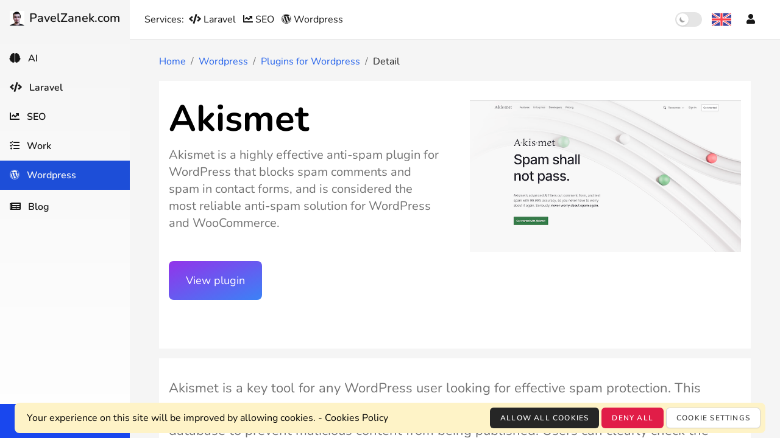

--- FILE ---
content_type: text/html; charset=UTF-8
request_url: https://www.pavelzanek.com/en/wordpress/plugins/akismet
body_size: 14667
content:
<!DOCTYPE html>
<html lang="en">
    <head>
        <meta charset="utf-8">
        <meta name="viewport" content="width=device-width, initial-scale=1">
        <meta name="csrf-token" content="rAiGFaf3oYLbD5RgxFLaoSC7rgQzjltsOBFhB3rS">

        <title>Akismet - Wordpress plugin - PavelZanek.com</title>
        <meta name="robots" content="index, follow">
        <meta name="description" content="Akismet is a highly effective anti-spam plugin for WordPress that blocks spam comments and form spam.">
        
        <link rel="apple-touch-icon" sizes="180x180" href="https://www.pavelzanek.com/icons/apple-touch-icon.png">
        <link rel="icon" type="image/png" sizes="256x256" href="https://www.pavelzanek.com/icons/favicon-256x256.png">
        <link rel="icon" type="image/png" sizes="192x192" href="https://www.pavelzanek.com/icons/favicon-192x192.png">
        <link rel="icon" type="image/png" sizes="32x32" href="https://www.pavelzanek.com/icons/favicon-32x32.png">
        <link rel="icon" type="image/png" sizes="16x16" href="https://www.pavelzanek.com/icons/favicon-16x16.png">
        <meta name="msapplication-TileColor" content="#da532c">
        <meta name="theme-color" content="#ffffff">

        <!-- Fonts -->
        <link rel="stylesheet" href="https://fonts.bunny.net/css2?family=Nunito:wght@400;600;700&display=swap">

        <link rel="alternate" type="application/rss+xml" title="RSS feed" href="https://www.pavelzanek.com/en/feed" />

        <!-- Scripts -->
        <link rel="preload" as="style" href="https://www.pavelzanek.com/build/assets/app-32a60eb7.css" /><link rel="modulepreload" href="https://www.pavelzanek.com/build/assets/app-c590d1ca.js" /><link rel="stylesheet" href="https://www.pavelzanek.com/build/assets/app-32a60eb7.css" /><script type="module" src="https://www.pavelzanek.com/build/assets/app-c590d1ca.js"></script>
        <script src="https://kit.fontawesome.com/ecaa635388.js" crossorigin="anonymous"></script>

        <script src="https://ajax.googleapis.com/ajax/libs/jquery/3.5.1/jquery.min.js"></script>
        <link href="https://cdnjs.cloudflare.com/ajax/libs/toastr.js/latest/toastr.min.css" rel="stylesheet">
        <script src="https://cdnjs.cloudflare.com/ajax/libs/toastr.js/latest/toastr.min.js"></script>

        
        <script>
            window.twttr = (function(d, s, id) {
                var js, fjs = d.getElementsByTagName(s)[0],
                t = window.twttr || {};
                if (d.getElementById(id)) return t;
                js = d.createElement(s);
                js.id = id;
                js.src = "https://platform.twitter.com/widgets.js";
                fjs.parentNode.insertBefore(js, fjs);
            
                t._e = [];
                t.ready = function(f) {
                    t._e.push(f);
                };
            
                return t;
            }(document, "script", "twitter-wjs"));
        </script>

        <!-- Styles -->
        <style >[wire\:loading], [wire\:loading\.delay], [wire\:loading\.inline-block], [wire\:loading\.inline], [wire\:loading\.block], [wire\:loading\.flex], [wire\:loading\.table], [wire\:loading\.grid], [wire\:loading\.inline-flex] {display: none;}[wire\:loading\.delay\.shortest], [wire\:loading\.delay\.shorter], [wire\:loading\.delay\.short], [wire\:loading\.delay\.long], [wire\:loading\.delay\.longer], [wire\:loading\.delay\.longest] {display:none;}[wire\:offline] {display: none;}[wire\:dirty]:not(textarea):not(input):not(select) {display: none;}input:-webkit-autofill, select:-webkit-autofill, textarea:-webkit-autofill {animation-duration: 50000s;animation-name: livewireautofill;}@keyframes livewireautofill { from {} }</style>

        <script type="application/ld+json">
            {
                "@context":"https://schema.org",
                "@type":"WebSite",
                "@id": "https://www.pavelzanek.com/en/#website",
                "name":"PavelZanek.com",
                "url":"https://www.pavelzanek.com/en",
                "inLanguage": "en"
            }
        </script>

        <script type="application/ld+json">
            {
                "@context":"https://schema.org",
                "@type":"WebSite",
                "@id": "https://www.pavelzanek.com/cs/#website",
                "name":"PavelZanek.com",
                "url":"https://www.pavelzanek.com/cs",
                "inLanguage": "cs"
            }
        </script>

        <!-- Custom Head Code -->
        
        <link rel="alternate" hreflang="en" href="https://www.pavelzanek.com/en/wordpress/plugins/akismet" />
        <link rel="alternate" hreflang="cs" href="https://www.pavelzanek.com/cs/wordpress/plugins/akismet" />
        <link rel="alternate" hreflang="x-default" href="https://www.pavelzanek.com/en/wordpress/plugins/akismet" />

        <meta property="og:site_name" content="PavelZanek.com" />
<meta property="og:title" content="Akismet" />
<meta property="og:description" content="Akismet is a highly effective anti-spam plugin for WordPress that blocks spam comments and spam in contact forms, and is considered the most reliable anti-spam solution for WordPress and WooCommerce." />
    <meta property="og:image" content="https://www.pavelzanek.com/storage/media/733/akismet-plugin.png" />
<meta property="og:url" content="https://www.pavelzanek.com/en/wordpress/plugins/akismet" />
<meta property="og:type" content="article" />
<meta property="og:locale" content="en" />

<meta name="twitter:card" content="summary_large_image" />
<meta name="twitter:title" content="Akismet" />
<meta name="twitter:description" content="Akismet is a highly effective anti-spam plugin for WordPress that blocks spam comments and spam in contact forms, and is considered the most reliable anti-spam solution for WordPress and WooCommerce." />
<meta name="twitter:site" content="@PavelZanek" />
<meta name="twitter:creator" content="@PavelZanek" />
    <meta name="twitter:image" content="https://www.pavelzanek.com/storage/media/733/akismet-plugin.png" />
<meta name="twitter:label1" content="Written by" />
<meta name="twitter:data1" content="Pavel Zaněk" />

<meta property="article:publisher" content="https://www.pavelzanek.com/en" />
<meta property="article:author" content="Pavel Zaněk" />
        
            <link rel="canonical" href="https://www.pavelzanek.com/en/wordpress/plugins/akismet" />

            <script type="application/ld+json">
                {
                    "@context": "https://schema.org",
                    "@type": "BreadcrumbList",
                    "itemListElement": [
                        {
                            "@type": "ListItem",
                            "position": 1,
                            "name": "Home",
                            "item": "https://www.pavelzanek.com/en"
                        },
                        {
                            "@type": "ListItem",
                            "position": 2,
                            "name": "Wordpress",
                            "item": "https://www.pavelzanek.com/en/wordpress"
                        },
                        {
                            "@type": "ListItem",
                            "position": 3,
                            "name": "Plugins for Wordpress",
                            "item": "https://www.pavelzanek.com/en/wordpress/plugins"
                        },
                        {
                            "@type": "ListItem",
                            "position": 4,
                            "name": "Akismet",
                            "item": "https://www.pavelzanek.com/en/wordpress/plugins/akismet"
                        }
                    ]
                }
            </script>

        
    
    </head>
    <body class="font-sans antialiased bg-gray-100" x-data="{ darkMode: false }" x-init="
        if (!('darkMode' in localStorage) && window.matchMedia('(prefers-color-scheme: dark)').matches) {
            localStorage.setItem('darkMode', JSON.stringify(true));
        }
        darkMode = JSON.parse(localStorage.getItem('darkMode'));
        $watch('darkMode', value => localStorage.setItem('darkMode', JSON.stringify(value)))" x-cloak>

                <!-- Google Tag Manager (noscript) -->
        <noscript><iframe src="https://www.googletagmanager.com/ns.html?id=GTM-KDQ9ZS3" height="0" width="0" style="display:none;visibility:hidden"></iframe></noscript>
        <!-- End Google Tag Manager (noscript) -->
        
        <div x-bind:class="{'dark' : darkMode === true}" class="flex min-h-screen bg-gray-100">

            <aside class="overflow-hidden relative h-screen w-64 hidden lg:block shadow-xl bg-gradient-to-b from-gray-100 to-white transition-all duration-300 dark:from-gray-800 dark:to-gray-700">
                <div class="px-1 md:px-4 py-4">
                    <a href="https://www.pavelzanek.com/en" class="text-gray-900 dark:text-white text-xl font-semibold hover:text-gray-700 dark:hover:text-gray-200 flex items-center justify-start">
                        <picture decoding="async" fetchpriority="high" class="h-6 w-6 mr-1 md:mr-2">
                            <source type="image/webp" srcset="https://cdn.pavelzanek.com/wp-content/uploads/pavelzanek.jpeg.webp 276w, https://cdn.pavelzanek.com/wp-content/uploads/pavelzanek-150x150.jpeg.webp 150w" sizes="(max-width: 276px) 100vw, 276px">
                            <img decoding="async" fetchpriority="high" width="24" height="24" src="https://cdn.pavelzanek.com/wp-content/uploads/pavelzanek.jpeg" alt="Pavel Zaněk" srcset="https://cdn.pavelzanek.com/wp-content/uploads/pavelzanek.jpeg 276w, https://cdn.pavelzanek.com/wp-content/uploads/pavelzanek-150x150.jpeg 150w" sizes="(max-width: 276px) 100vw, 276px">
                        </picture>
                        PavelZanek.com
                    </a>
                </div>
                <nav class="text-white text-base font-semibold pt-3 overflow-auto">
                    <a href="https://www.pavelzanek.com/en/ai" class="flex justify-between items-center text-gray-900 dark:text-gray-100 hover:bg-blue-700 hover:text-gray-100 py-3 pl-4 nav-item ">
                        <span>
                            <i class="fas fa-brain mr-2"></i>
                            AI
                        </span>
                    </a>
                    <a href="https://www.pavelzanek.com/en/laravel" class="flex justify-between items-center text-gray-900 dark:text-gray-100 hover:bg-blue-700 hover:text-gray-100 py-3 pl-4 nav-item ">
                        <span>
                            <i class="fas fa-code mr-2"></i>
                            Laravel
                        </span>
                    </a>
                    <a href="https://www.pavelzanek.com/en/seo" class="flex justify-between items-center text-gray-900 dark:text-gray-100 hover:bg-blue-700 hover:text-gray-100 py-3 pl-4 nav-item ">
                        <span>
                            <i class="fas fa-chart-line mr-2"></i>
                            SEO
                        </span>
                    </a>
                    <a href="https://www.pavelzanek.com/en/work" class="flex justify-between items-center text-gray-900 dark:text-gray-100 hover:bg-blue-700 hover:text-gray-100 py-3 pl-4 nav-item ">
                        <span>
                            <i class="fas fa-tasks mr-2"></i>
                            Work
                        </span>
                    </a>
                    <a href="https://www.pavelzanek.com/en/wordpress" class="flex justify-between items-center text-gray-900 dark:text-gray-100 hover:bg-blue-700 hover:text-gray-100 py-3 pl-4 nav-item bg-blue-700 text-gray-100">
                        <span>
                            <i class="fab fa-wordpress mr-2"></i>
                            Wordpress
                        </span>
                    </a>
                    <a href="https://www.pavelzanek.com/en/blog" class="flex justify-between items-center text-gray-900 dark:text-gray-100 hover:bg-blue-700 hover:text-gray-100 py-4 pl-4 nav-item ">
                        <span>
                            <i class="fas fa-newspaper mr-2"></i>
                            Blog
                        </span>
                    </a>
                </nav>

                <a role="button" href="https://www.pavelzanek.com/en/contact" class="absolute w-full upgrade-btn bottom-0 active-nav-link text-white flex items-center justify-center py-4">
                    <span>
                        <i class="fas fa-envelope mr-3"></i>
                    </span>Contact
                </a>
            </aside>
        
            <div class="relative w-full flex flex-col h-screen overflow-y-hidden">
                <!-- Desktop Header -->
                <header class="w-full items-center bg-white dark:bg-gray-900 py-2 px-6 hidden lg:flex">
                    <div class="w-1/2">
                        <div class="flex flex-col xl:flex-row ">
                            <div>
                                <span class="text-gray-900 dark:text-gray-300">Services:</span>
                            </div>
                            <div>
                                <a href="https://www.pavelzanek.com/en/laravel/services" class="ml-0 xl:ml-2 relative z-10 w-12 h-12 text-gray-900 dark:text-white rounded-full overflow-hidden hover:border-gray-300 focus:border-gray-300 focus:outline-none">
                                    <span class="hidden md:inline-block"><i class="fas fa-code"></i></span> Laravel
                                </a>
                                <a href="https://www.pavelzanek.com/en/seo/services" class="ml-2 relative z-10 w-12 h-12 text-gray-900 dark:text-white rounded-full overflow-hidden hover:border-gray-300 focus:border-gray-300 focus:outline-none">
                                    <span class="hidden md:inline-block"><i class="fas fa-chart-line"></i></span> SEO
                                </a>
                                <a href="https://www.pavelzanek.com/en/wordpress/services" class="ml-2 relative z-10 w-12 h-12 text-gray-900 dark:text-white rounded-full overflow-hidden hover:border-gray-300 focus:border-gray-300 focus:outline-none">
                                    <span class="hidden md:inline-block"><i class="fab fa-wordpress"></i></span> Wordpress
                                </a>
                            </div>
                        </div>
                    </div>
                    <div x-data="{ isOpen: false, isOpenLanguageSwitcher: false }" class="relative w-1/2 flex justify-end items-center">

                        <button type="button" x-bind:class="darkMode ? 'bg-indigo-500' : 'bg-gray-200'"
                            x-on:click="darkMode = !darkMode"
                            class="relative inline-flex h-6 w-11 mr-2 flex-shrink-0 cursor-pointer rounded-full border-2 border-transparent transition-colors duration-200 ease-in-out focus:outline-none focus:ring-2 focus:ring-indigo-500 focus:ring-offset-2"
                            role="switch" aria-checked="false">
                            <span class="sr-only">Dark mode toggle</span>
                            <span x-bind:class="darkMode ? 'translate-x-5 bg-gray-700' : 'translate-x-0 bg-white'"
                                class="pointer-events-none relative inline-block h-5 w-5 transform rounded-full shadow ring-0 transition duration-200 ease-in-out">
                                <span
                                    x-bind:class="darkMode ? 'opacity-0 ease-out duration-100' : 'opacity-100 ease-in duration-200'"
                                    class="absolute inset-0 flex h-full w-full items-center justify-center transition-opacity"
                                    aria-hidden="true">
                                    <svg xmlns="http://www.w3.org/2000/svg" class="h-3 w-3 text-gray-400"
                                        viewBox="0 0 20 20" fill="currentColor">
                                        <path d="M17.293 13.293A8 8 0 016.707 2.707a8.001 8.001 0 1010.586 10.586z" />
                                    </svg>
                                </span>
                                <span
                                    x-bind:class="darkMode ?  'opacity-100 ease-in duration-200' : 'opacity-0 ease-out duration-100'"
                                    class="absolute inset-0 flex h-full w-full items-center justify-center transition-opacity"
                                    aria-hidden="true">
                                    <svg xmlns="http://www.w3.org/2000/svg" class="h-3 w-3 text-white"
                                        viewBox="0 0 20 20" fill="currentColor">
                                        <path fill-rule="evenodd"
                                            d="M10 2a1 1 0 011 1v1a1 1 0 11-2 0V3a1 1 0 011-1zm4 8a4 4 0 11-8 0 4 4 0 018 0zm-.464 4.95l.707.707a1 1 0 001.414-1.414l-.707-.707a1 1 0 00-1.414 1.414zm2.12-10.607a1 1 0 010 1.414l-.706.707a1 1 0 11-1.414-1.414l.707-.707a1 1 0 011.414 0zM17 11a1 1 0 100-2h-1a1 1 0 100 2h1zm-7 4a1 1 0 011 1v1a1 1 0 11-2 0v-1a1 1 0 011-1zM5.05 6.464A1 1 0 106.465 5.05l-.708-.707a1 1 0 00-1.414 1.414l.707.707zm1.414 8.486l-.707.707a1 1 0 01-1.414-1.414l.707-.707a1 1 0 011.414 1.414zM4 11a1 1 0 100-2H3a1 1 0 000 2h1z"
                                            clip-rule="evenodd" />
                                    </svg>
                                </span>
                            </span>
                        </button>

                        <button aria-label="Language selection" @click="isOpenLanguageSwitcher = !isOpenLanguageSwitcher, isOpen = false" class="relative z-10 w-12 h-12 text-gray-900 dark:text-white rounded-full overflow-hidden hover:border-gray-300 focus:border-gray-300 focus:outline-none">
                            <img src="https://www.pavelzanek.com/languages/united-kingdom-32.png" alt="en" class="w-8 h-auto mx-auto">
                        </button>
                        <button x-show="isOpenLanguageSwitcher" @click="isOpenLanguageSwitcher = false" class="h-full w-full fixed inset-0 cursor-default"></button>
                        <div x-show="isOpenLanguageSwitcher" class="absolute z-10 w-48 bg-white dark:bg-black rounded-lg shadow-lg py-2 mt-36">
                                <div class="block px-4 py-2 text-xs text-gray-700 dark:text-gray-400">
                                    Select language
                                </div>
                                                                                                                                                                                                                            <form action="https://www.pavelzanek.com/lang/cs" method="POST" class="w-full">
                                                <input type="hidden" name="_token" value="rAiGFaf3oYLbD5RgxFLaoSC7rgQzjltsOBFhB3rS">
                                                <button type="submit" class="w-full text-left px-4 py-2 account-link dark:text-gray-100 hover:text-white flex items-center">
                                                    <img src="https://www.pavelzanek.com/languages/czech-republic-32.png" alt="Čeština" class="w-6 h-auto mr-3">
                                                    <span>Čeština</span>
                                                </button>
                                            </form>
                                                                                                                                    </div>

                        <button aria-label="Account" @click="isOpen = !isOpen, isOpenLanguageSwitcher = false" class="relative z-10 w-12 h-12 text-gray-900 dark:text-white rounded-full overflow-hidden hover:border-gray-300 focus:border-gray-300 focus:outline-none">
                            <i class="fas fa-user"></i>
                        </button>
                        <button x-show="isOpen" @click="isOpen = false" class="h-full w-full fixed inset-0 cursor-default"></button>
                        <div x-show="isOpen" class="absolute z-10 w-48 bg-white dark:bg-black rounded-lg shadow-lg py-2 mt-44">
                            <div class="block px-4 py-2 text-xs text-gray-700 dark:text-gray-400">
                                Account
                            </div>
                                                            <a href="https://www.pavelzanek.com/en/login" class="block px-4 py-2 account-link dark:text-gray-100 hover:text-white">
                                    <i class="fas fa-sign-in-alt mr-3 text-gray-600 dark:text-gray-400"></i>
                                    Log In
                                </a>
                                                    </div>
                    </div>
                </header>
        
                <!-- Mobile Header & Nav -->
                <header x-data="{ isOpen: false, isOpenLanguageSwitcher: false, isOpenAccount: false  }" class="w-full bg-white dark:bg-gray-900 py-2 px-4 lg:hidden">
                    <div class="flex items-center justify-between">
                        <a href="https://www.pavelzanek.com/en" class="text-gray-900 dark:text-gray-100 text-lg font-bold hover:text-gray-300 flex items-center justify-start">
                            <picture decoding="async" fetchpriority="high" class="h-6 w-6 mr-1 md:mr-2">
                                <source type="image/webp" srcset="https://cdn.pavelzanek.com/wp-content/uploads/pavelzanek.jpeg.webp 276w, https://cdn.pavelzanek.com/wp-content/uploads/pavelzanek-150x150.jpeg.webp 150w" sizes="(max-width: 276px) 100vw, 276px">
                                <img decoding="async" fetchpriority="high" width="24" height="24" src="https://cdn.pavelzanek.com/wp-content/uploads/pavelzanek.jpeg" alt="Pavel Zaněk" srcset="https://cdn.pavelzanek.com/wp-content/uploads/pavelzanek.jpeg 276w, https://cdn.pavelzanek.com/wp-content/uploads/pavelzanek-150x150.jpeg 150w" sizes="(max-width: 276px) 100vw, 276px">
                            </picture>
                            PavelZanek.com
                        </a>
                        <div class="flex items-center justify-end gap-1">
                            <button type="button" x-bind:class="darkMode ? 'bg-indigo-500' : 'bg-gray-200'"
                                x-on:click="darkMode = !darkMode"
                                class="relative inline-flex h-6 w-6 mr-2 flex-shrink-0 cursor-pointer rounded-full border-2 border-transparent transition-colors duration-200 ease-in-out"
                                role="switch" aria-checked="false">
                                <span class="sr-only">Dark mode toggle</span>
                                <span x-bind:class="darkMode ? 'translate-x-0 bg-gray-700' : 'translate-x-0 bg-white'"
                                    class="pointer-events-none relative inline-block h-5 w-5 transform rounded-full shadow ring-0 transition duration-200 ease-in-out">
                                    <span
                                        x-bind:class="darkMode ? 'opacity-0 ease-out duration-100' : 'opacity-100 ease-in duration-200'"
                                        class="absolute inset-0 flex h-full w-full items-center justify-center transition-opacity"
                                        aria-hidden="true">
                                        <svg xmlns="http://www.w3.org/2000/svg" class="h-3 w-3 text-gray-400"
                                            viewBox="0 0 20 20" fill="currentColor">
                                            <path d="M17.293 13.293A8 8 0 016.707 2.707a8.001 8.001 0 1010.586 10.586z" />
                                        </svg>
                                    </span>
                                    <span
                                        x-bind:class="darkMode ?  'opacity-100 ease-in duration-200' : 'opacity-0 ease-out duration-100'"
                                        class="absolute inset-0 flex h-full w-full items-center justify-center transition-opacity"
                                        aria-hidden="true">
                                        <svg xmlns="http://www.w3.org/2000/svg" class="h-3 w-3 text-white"
                                            viewBox="0 0 20 20" fill="currentColor">
                                            <path fill-rule="evenodd"
                                                d="M10 2a1 1 0 011 1v1a1 1 0 11-2 0V3a1 1 0 011-1zm4 8a4 4 0 11-8 0 4 4 0 018 0zm-.464 4.95l.707.707a1 1 0 001.414-1.414l-.707-.707a1 1 0 00-1.414 1.414zm2.12-10.607a1 1 0 010 1.414l-.706.707a1 1 0 11-1.414-1.414l.707-.707a1 1 0 011.414 0zM17 11a1 1 0 100-2h-1a1 1 0 100 2h1zm-7 4a1 1 0 011 1v1a1 1 0 11-2 0v-1a1 1 0 011-1zM5.05 6.464A1 1 0 106.465 5.05l-.708-.707a1 1 0 00-1.414 1.414l.707.707zm1.414 8.486l-.707.707a1 1 0 01-1.414-1.414l.707-.707a1 1 0 011.414 1.414zM4 11a1 1 0 100-2H3a1 1 0 000 2h1z"
                                                clip-rule="evenodd" />
                                        </svg>
                                    </span>
                                </span>
                            </button>


                            <button aria-label="Language selection" @click="isOpenLanguageSwitcher = !isOpenLanguageSwitcher, isOpen = false, isOpenAccount = false" class="mr-2 cursor-pointer border-2 border-transparent transition-colors duration-200 ease-in-out">
                                <img src="https://www.pavelzanek.com/languages/united-kingdom-32.png" alt="en" class="w-6 h-auto">
                            </button>
                            <button x-show="isOpenLanguageSwitcher" @click="isOpenLanguageSwitcher = false" class="h-full w-full fixed inset-0 cursor-default"></button>
                            <div x-show="isOpenLanguageSwitcher" class="absolute z-10 w-48 right-0 top-16 bg-white dark:bg-gray-900 rounded-lg shadow-lg py-2">
                                <div class="block px-4 py-2 text-xs text-gray-700 dark:text-gray-400">
                                    Select language
                                </div>
                                                                                                                                                                                                                            <form action="https://www.pavelzanek.com/lang/cs" method="POST" class="w-full">
                                                <input type="hidden" name="_token" value="rAiGFaf3oYLbD5RgxFLaoSC7rgQzjltsOBFhB3rS">
                                                <button type="submit" class="w-full text-left px-4 py-2 account-link dark:text-gray-100 hover:text-white flex items-center">
                                                    <img src="https://www.pavelzanek.com/languages/czech-republic-32.png" alt="Čeština" class="w-6 h-auto mr-3">
                                                    <span>Čeština</span>
                                                </button>
                                            </form>
                                                                                                                                        </div>

                            <button aria-label="Account" @click="isOpenAccount = !isOpenAccount, isOpen = false, isOpenLanguageSwitcher = false" class="mr-2 cursor-pointer border-2 border-transparent transition-colors duration-200 ease-in-out">
                                <i class="fas fa-user fa-sm dark:text-gray-100"></i>
                            </button>
                            <button x-show="isOpenAccount" @click="isOpenAccount = false" class="h-full w-full fixed inset-0 cursor-default"></button>
                            <div x-show="isOpenAccount" class="absolute z-10 w-48 right-0 top-16 bg-white dark:bg-gray-900 rounded-lg shadow-lg py-2">
                                <div class="block px-4 py-2 text-xs text-gray-700 dark:text-gray-400">
                                    Account
                                </div>
                                                                    <a href="https://www.pavelzanek.com/en/login" class="block px-4 py-2 account-link dark:text-gray-100 hover:text-white">
                                        <i class="fas fa-sign-in-alt mr-3 text-gray-600 dark:text-gray-400"></i>
                                        Log In
                                    </a>
                                                            </div>

                            <button @click="isOpen = !isOpen" class="text-gray-900 dark:text-gray-100 text-2xl focus:outline-none" aria-label="Menu">
                                <i x-show="!isOpen" class="fas fa-bars"></i>
                                <i x-show="isOpen" class="fas fa-times"></i>
                            </button>
                        </div>
                    </div>

                    <!-- Dropdown Nav -->
                    <nav :class="isOpen ? 'flex': 'hidden'" class="flex flex-col pt-2 h-screen overflow-y-auto">
                        <div class="relative flex pb-2 items-center">
                            <div class="flex-grow border-t border-gray-100"></div>
                            <span class="flex-shrink mx-4 text-gray-900 dark:text-gray-100">General</span>
                            <div class="flex-grow border-t border-gray-100"></div>
                        </div>
                        <a href="https://www.pavelzanek.com/en/ai" class="flex justify-between items-center text-gray-900 dark:text-gray-100 py-2 pl-4 nav-item ">
                            <span>
                                <i class="fas fa-brain mr-3"></i>
                                AI
                            </span>
                        </a>
                        <a href="https://www.pavelzanek.com/en/laravel" class="flex justify-between items-center text-gray-900 dark:text-gray-100 py-2 pl-4 nav-item ">
                            <span>
                                <i class="fas fa-code mr-3"></i>
                                Laravel
                            </span>
                        </a>
                        <a href="https://www.pavelzanek.com/en/seo" class="flex justify-between items-center text-gray-900 dark:text-gray-100 py-2 pl-4 nav-item ">
                            <span>
                                <i class="fas fa-chart-line mr-3"></i>
                                SEO
                            </span>
                        </a>
                        <a href="https://www.pavelzanek.com/en/work" class="flex justify-between items-center text-gray-900 dark:text-gray-100 py-2 pl-4 nav-item ">
                            <span>
                                <i class="fas fa-tasks mr-3"></i>
                                Work
                            </span>
                        </a>
                        <a href="https://www.pavelzanek.com/en/wordpress" class="flex justify-between items-center text-gray-900 dark:text-gray-100 py-2 pl-4 nav-item bg-blue-700 text-gray-100">
                            <span>
                                <i class="fab fa-wordpress mr-3"></i>
                                Wordpress
                            </span>
                        </a>
                        <a href="https://www.pavelzanek.com/en/blog" class="flex justify-between items-center text-gray-900 dark:text-gray-100 py-2 pl-4 nav-item ">
                            <span>
                                <i class="fas fa-newspaper mr-3"></i>
                                Blog
                            </span>
                        </a>

                        <div class="relative flex py-2 items-center">
                            <div class="flex-grow border-t border-gray-100"></div>
                            <span class="flex-shrink mx-4 text-gray-900 dark:text-gray-100">Services</span>
                            <div class="flex-grow border-t border-gray-100"></div>
                        </div>
                        <a href="https://www.pavelzanek.com/en/laravel/services" class="flex justify-between items-center text-gray-900 dark:text-gray-100 py-2 pl-4 nav-item ">
                            <span>
                                <i class="fas fa-code mr-3"></i>
                                Laravel services
                            </span>
                        </a>
                        <a href="https://www.pavelzanek.com/en/seo/services" class="flex justify-between items-center text-gray-900 dark:text-gray-100 py-2 pl-4 nav-item ">
                            <span>
                                <i class="fas fa-chart-line mr-3"></i>
                                SEO services
                            </span>
                        </a>
                        <a href="https://www.pavelzanek.com/en/wordpress/services" class="flex justify-between items-center text-gray-900 dark:text-gray-100 py-2 pl-4 nav-item ">
                            <span>
                                <i class="fab fa-wordpress mr-3"></i>
                                Wordpress services
                            </span>
                        </a>

                        <a href="https://www.pavelzanek.com/en/contact" class="w-full mb-24 bg-gray-100 dark:bg-white cta-btn font-semibold py-2 mt-3 rounded-lg shadow-lg hover:shadow-xl hover:bg-gray-300 flex items-center justify-center">
                            <i class="fas fa-envelope mr-3"></i> Contact
                        </a>
                    </nav>
                </header>
            
                <div class="w-full h-screen overflow-x-hidden border-t flex flex-col">
                    <main class="w-full flex-grow py-6 px-6 md:px-12 bg-gray-100 dark:bg-black">

                        <div x-data="{&quot;show&quot;:true,&quot;style&quot;:&quot;success&quot;,&quot;message&quot;:null}"
            :class="{ 'bg-indigo-500': style == 'success', 'bg-red-700': style == 'danger', 'bg-gray-500': style != 'success' && style != 'danger' }"
            style="display: none;"
            x-show="show && message"
            x-init="
                document.addEventListener('banner-message', event => {
                    style = event.detail.style;
                    message = event.detail.message;
                    show = true;
                });
            ">
    <div class="max-w-screen-xl mx-auto py-2 px-3 sm:px-6 lg:px-8">
        <div class="flex items-center justify-between flex-wrap">
            <div class="w-0 flex-1 flex items-center min-w-0">
                <span class="flex p-2 rounded-lg" :class="{ 'bg-indigo-600': style == 'success', 'bg-red-600': style == 'danger' }">
                    <svg x-show="style == 'success'" class="h-5 w-5 text-white" xmlns="http://www.w3.org/2000/svg" fill="none" viewBox="0 0 24 24" stroke-width="1.5" stroke="currentColor">
                        <path stroke-linecap="round" stroke-linejoin="round" d="M9 12.75L11.25 15 15 9.75M21 12a9 9 0 11-18 0 9 9 0 0118 0z" />
                    </svg>
                    <svg x-show="style == 'danger'" class="h-5 w-5 text-white" xmlns="http://www.w3.org/2000/svg" fill="none" viewBox="0 0 24 24" stroke-width="1.5" stroke="currentColor">
                        <path stroke-linecap="round" stroke-linejoin="round" d="M12 9v3.75m9-.75a9 9 0 11-18 0 9 9 0 0118 0zm-9 3.75h.008v.008H12v-.008z" />
                    </svg>
                    <svg x-show="style != 'success' && style != 'danger'" class="h-5 w-5 text-white" xmlns="http://www.w3.org/2000/svg" fill="none" viewBox="0 0 24 24" stroke-width="1.5" stroke="currentColor">
                        <path stroke-linecap="round" stroke-linejoin="round" d="M11.25 11.25l.041-.02a.75.75 0 011.063.852l-.708 2.836a.75.75 0 001.063.853l.041-.021M21 12a9 9 0 11-18 0 9 9 0 0118 0zm-9-3.75h.008v.008H12V8.25z" />
                    </svg>
                </span>

                <p class="ml-3 font-medium text-sm text-white truncate" x-text="message"></p>
            </div>

            <div class="shrink-0 sm:ml-3">
                <button
                    type="button"
                    class="-mr-1 flex p-2 rounded-md focus:outline-none sm:-mr-2 transition"
                    :class="{ 'hover:bg-indigo-600 focus:bg-indigo-600': style == 'success', 'hover:bg-red-600 focus:bg-red-600': style == 'danger' }"
                    aria-label="Dismiss"
                    x-on:click="show = false">
                    <svg class="h-5 w-5 text-white" xmlns="http://www.w3.org/2000/svg" fill="none" viewBox="0 0 24 24" stroke-width="1.5" stroke="currentColor">
                        <path stroke-linecap="round" stroke-linejoin="round" d="M6 18L18 6M6 6l12 12" />
                    </svg>
                </button>
            </div>
        </div>
    </div>
</div>

                        <!-- Page Heading -->
                        

                                                    <nav class="w-full rounded-md mb-5">
                                <ol class="list-reset flex whitespace-nowrap overflow-x-scroll">
                                    <li>
                                        <a href="https://www.pavelzanek.com/en" class="transition duration-150 ease-in-out text-blue-600 hover:text-blue-700 dark:text-blue-400 dark:hover:text-blue-600">
                                            Home
                                        </a>
                                    </li>
                                    <li>
                                        <span class="mx-2 text-neutral-500 dark:text-neutral-400">/</span>
                                    </li>
                                            <li>
            <a href="https://www.pavelzanek.com/en/wordpress" class="transition duration-150 ease-in-out text-blue-600 hover:text-blue-700 dark:text-blue-400 dark:hover:text-blue-600">
                Wordpress
            </a>
        </li>
        <li>
            <span class="mx-2 text-neutral-500 dark:text-neutral-400">/</span>
        </li>
        <li>
            <a href="https://www.pavelzanek.com/en/wordpress/tools" class="transition duration-150 ease-in-out text-blue-600 hover:text-blue-700 dark:text-blue-400 dark:hover:text-blue-600">
                Plugins for Wordpress
            </a>
        </li>
        <li>
            <span class="mx-2 text-neutral-500 dark:text-neutral-400">/</span>
        </li>
        <li class="text-neutral-800 dark:text-neutral-400">Detail</li>
                                    </ol>
                            </nav>
                                
                        <section class="bg-white dark:bg-gray-900">
        <div class="py-8 px-4 mx-auto max-w-screen-xl">
            <div class="mx-auto">
                <div class="grid grid-cols-1 md:grid-cols-2 gap-4 md:gap-12">
                    <div class="mb-4">
                        <h1 class="mb-4 text-4xl font-extrabold leading-none md:text-5xl xl:text-6xl dark:text-white">
                            Akismet
                        </h1>
                        <div class="mb-4 font-light text-gray-500 lg:mb-8 md:text-lg lg:text-xl dark:text-gray-400">
                            Akismet is a highly effective anti-spam plugin for WordPress that blocks spam comments and spam in contact forms, and is considered the most reliable anti-spam solution for WordPress and WooCommerce.
                        </div>
                        <div class="mb-6">
                            <p>
                                <a href="https://wordpress.org/plugins/akismet/" target="_blank" class="relative inline-flex items-center justify-center p-0.5 md:p-2 mb-2 mt-4 overflow-hidden text-sm md:text-lg font-medium text-white rounded-lg group bg-gradient-to-br from-purple-600 to-blue-500 hover:bg-gradient-to-tl focus:ring-4 focus:outline-none focus:ring-blue-300 dark:focus:ring-blue-800">
                                    <span class="relative px-5 py-2.5 transition-all ease-in duration-75 rounded-md">
                                        View plugin
                                    </span>
                                </a>
                            </p>
                        </div>
                    </div>
                    <div class="mb-4">
                                                    <img src="https://www.pavelzanek.com/storage/media/733/akismet-plugin.png" alt="Akismet Preview" class="w-full">
                                            </div>
                </div>
            </div>
        </div>
    </section>

    <section class="mt-4 bg-white dark:bg-gray-900">
        <div class="py-8 px-4 mx-auto max-w-screen-xl">
            <div class="mx-auto">
                <div class="contentBox styled-text mb-6 font-light text-gray-500 lg:mb-8 md:text-lg lg:text-xl dark:text-gray-400">
                    <p>Akismet is a key tool for any WordPress user looking for effective spam protection. This plugin checks comments and submitted forms on your website against a global spam database to prevent malicious content from being published. Users can clearly check the spam comments that Akismet captures in the admin interface of their blog. Akismet is also ideal for <a href="https://www.pavelzanek.com/en/wordpress/plugins/woocommerce">WooCommerce</a> users, as it effectively protects e-commerce sites from spam comments and spam, increasing the security and user-friendliness of online stores.</p>
<p>Akismet's main features include automatically checking all comments and filtering out those that appear to be spam. Each comment has a status history, so you can easily see which comments have been caught or approved by Akismet and which have been flagged as spam or unspamed by a moderator. URLs are displayed in the comment body to reveal hidden or misleading links. Moderators can see the number of approved comments for each user.</p>
<p>Akismet also offers a discard feature that completely blocks the worst spam, saving disk space and speeding up your website. To use Akismet, you must obtain an API key from <a href="https://akismet.com/" target="_blank" rel="noopener">Akismet.com</a>. Keys are free for personal blogs; paid subscriptions are available for businesses and commercial sites.</p>
<p>Akismet is open source software that was developed by the <a href="https://automattic.com/" target="_blank" rel="noopener">Automattic</a> team. This plugin is free, but also offers additional paid commercial enhancements or support.</p>
                </div>
            </div>
            <div class="mt-6 flex flex-col md:flex-row items-center justify-center md:justify-start gap-2 md:gap-4">
                <a href="https://wordpress.org/plugins/akismet/" target="_blank" class="relative inline-flex items-center justify-center p-0.5 mb-2 mt-4 overflow-hidden text-sm font-medium text-white rounded-lg group bg-gradient-to-br from-purple-600 to-blue-500 hover:bg-gradient-to-tl focus:ring-4 focus:outline-none focus:ring-blue-300 dark:focus:ring-blue-800">
                    <span class="relative px-5 py-2.5 transition-all ease-in duration-75 rounded-md">
                        View plugin
                    </span>
                </a>
                <a href="https://www.pavelzanek.com/en/wordpress/tools" class="relative inline-flex items-center justify-center p-0.5 mb-2 mt-4 overflow-hidden text-sm font-medium text-gray-900 rounded-lg group bg-gradient-to-br from-purple-600 to-blue-500 group-hover:from-purple-600 group-hover:to-blue-500 hover:text-white dark:text-white focus:ring-4 focus:outline-none focus:ring-blue-300 dark:focus:ring-blue-800">
                    <span class="relative px-5 py-2.5 transition-all ease-in duration-75 bg-white dark:bg-gray-900 rounded-md group-hover:bg-opacity-0">
                        Back to Wordpress plugins
                    </span>
                </a>
            </div>
        </div>
    </section>

    <section class="mt-10 bg-white dark:bg-gray-900">
        <h2 class="mb-4 text-2xl font-extrabold leading-none md:text-3xl xl:text-4xl dark:text-white text-center py-5 md:py-6">
    Similar plugins
</h2>
<div class="grid gap-x-6 lg:grid-cols-3 px-3">
            <div class="mb-12 lg:mb-0 border-b-2 border-gray-500 md:border-b-0">
            <a href="https://www.pavelzanek.com/en/wordpress/plugins/complianz" class="text-center">
                <div class="relative mb-6 overflow-hidden rounded-lg bg-cover bg-no-repeat shadow-lg dark:shadow-black/20 bg-[50%]" data-te-ripple-init data-te-ripple-color="light">
                    <img src="https://www.pavelzanek.com/storage/media/737/complianz.png" class="w-full" alt="Complianz" />
                        <div class="mask absolute top-0 right-0 bottom-0 left-0 h-full w-full overflow-hidden bg-fixed opacity-0 transition duration-300 ease-in-out hover:opacity-100 bg-[hsla(0,0%,98.4%,0.2)]"></div>
                </div>
                <h3 class="mb-4 text-lg font-bold text-gray-900 dark:text-gray-100">Complianz</h3>
                <p class="text-neutral-500 dark:text-neutral-300 pb-4">
                    Complianz is the only WordPress privacy management plugin to help you prepare for GDPR, ePrivacy, CCPA and more, created by the Really Simple SSL and Complianz team.
                </p>
            </a>
        </div>
            <div class="mb-12 lg:mb-0 border-b-2 border-gray-500 md:border-b-0">
            <a href="https://www.pavelzanek.com/en/wordpress/plugins/jetpack" class="text-center">
                <div class="relative mb-6 overflow-hidden rounded-lg bg-cover bg-no-repeat shadow-lg dark:shadow-black/20 bg-[50%]" data-te-ripple-init data-te-ripple-color="light">
                    <img src="https://www.pavelzanek.com/storage/media/739/jetpack.png" class="w-full" alt="Jetpack" />
                        <div class="mask absolute top-0 right-0 bottom-0 left-0 h-full w-full overflow-hidden bg-fixed opacity-0 transition duration-300 ease-in-out hover:opacity-100 bg-[hsla(0,0%,98.4%,0.2)]"></div>
                </div>
                <h3 class="mb-4 text-lg font-bold text-gray-900 dark:text-gray-100">Jetpack</h3>
                <p class="text-neutral-500 dark:text-neutral-300 pb-4">
                    Jetpack is the ultimate WordPress plugin for security, backup, site performance and growth tools.
                </p>
            </a>
        </div>
            <div class="mb-12 lg:mb-0 border-b-2 border-gray-500 md:border-b-0">
            <a href="https://www.pavelzanek.com/en/wordpress/plugins/updraftplus" class="text-center">
                <div class="relative mb-6 overflow-hidden rounded-lg bg-cover bg-no-repeat shadow-lg dark:shadow-black/20 bg-[50%]" data-te-ripple-init data-te-ripple-color="light">
                    <img src="https://www.pavelzanek.com/storage/media/736/updraftplus.png" class="w-full" alt="UpdraftPlus" />
                        <div class="mask absolute top-0 right-0 bottom-0 left-0 h-full w-full overflow-hidden bg-fixed opacity-0 transition duration-300 ease-in-out hover:opacity-100 bg-[hsla(0,0%,98.4%,0.2)]"></div>
                </div>
                <h3 class="mb-4 text-lg font-bold text-gray-900 dark:text-gray-100">UpdraftPlus</h3>
                <p class="text-neutral-500 dark:text-neutral-300 pb-4">
                    UpdraftPlus is the world&#039;s leading WordPress backup, restore and migration plugin. Used on millions of WP sites, it allows you to back up with confidence.
                </p>
            </a>
        </div>
    </div>    </section>

    <section class="mt-10 bg-white dark:bg-gray-900">
        <div class="py-4 px-4 mx-auto max-w-screen-xl">
            <div class="mx-auto text-gray-800 dark:text-gray-100">
                <div wire:id="vs82tbcqd2V8un6WbHnx" wire:initial-data="{&quot;fingerprint&quot;:{&quot;id&quot;:&quot;vs82tbcqd2V8un6WbHnx&quot;,&quot;name&quot;:&quot;guest.ratings.rating-component&quot;,&quot;locale&quot;:&quot;en&quot;,&quot;path&quot;:&quot;en\/wordpress\/plugins\/akismet&quot;,&quot;method&quot;:&quot;GET&quot;,&quot;v&quot;:&quot;acj&quot;},&quot;effects&quot;:{&quot;listeners&quot;:[]},&quot;serverMemo&quot;:{&quot;children&quot;:[],&quot;errors&quot;:[],&quot;htmlHash&quot;:&quot;991134a4&quot;,&quot;data&quot;:{&quot;rateable&quot;:[],&quot;averageRating&quot;:null,&quot;totalRatings&quot;:0,&quot;userRating&quot;:false,&quot;hoverValue&quot;:0},&quot;dataMeta&quot;:{&quot;models&quot;:{&quot;rateable&quot;:{&quot;class&quot;:&quot;App\\Models\\Tools\\Tools\\Tool&quot;,&quot;id&quot;:326,&quot;relations&quot;:[&quot;seoData&quot;,&quot;seoData.translations&quot;,&quot;translations&quot;],&quot;connection&quot;:&quot;mysql&quot;,&quot;collectionClass&quot;:null}}},&quot;checksum&quot;:&quot;8c3f81656ebdd75860bb1604c28e967659beefac3028cc1f691592b06e5a97a4&quot;}}">
    <div class="flex justify-between md:justify-start items-center">
        <div class="flex flex-col md:flex-row justify-start items-center">
            <div class="text-base md:text-2xl">
                
                                                            <i class="far fa-star text-gray-400 hover:text-yellow-500 cursor-pointer" wire:mouseover="setHoverValue(1)" wire:mouseout="setHoverValue(0)" wire:click="rate(1)"></i>
                                                                                <i class="far fa-star text-gray-400 hover:text-yellow-500 cursor-pointer" wire:mouseover="setHoverValue(2)" wire:mouseout="setHoverValue(0)" wire:click="rate(2)"></i>
                                                                                <i class="far fa-star text-gray-400 hover:text-yellow-500 cursor-pointer" wire:mouseover="setHoverValue(3)" wire:mouseout="setHoverValue(0)" wire:click="rate(3)"></i>
                                                                                <i class="far fa-star text-gray-400 hover:text-yellow-500 cursor-pointer" wire:mouseover="setHoverValue(4)" wire:mouseout="setHoverValue(0)" wire:click="rate(4)"></i>
                                                                                <i class="far fa-star text-gray-400 hover:text-yellow-500 cursor-pointer" wire:mouseover="setHoverValue(5)" wire:mouseout="setHoverValue(0)" wire:click="rate(5)"></i>
                                                </div>
                    </div>
        <div class="ml-2 md:ml-4">
                            <span class="text-sm">You have not rated yet.</span>
                    </div>
    </div>
</div>
<!-- Livewire Component wire-end:vs82tbcqd2V8un6WbHnx -->            </div>
        </div>
    </section>
























    <section class="bg-white dark:bg-gray-900 mt-4">
        <div class="py-8 px-4 mx-auto max-w-screen-xl">
            <div class="mx-auto">

                <h2 class="mb-4 text-2xl font-extrabold leading-none md:text-4xl xl:text-5xl dark:text-white">
                    Found a bug or want to add a new plugin that can be used with the CMS Wordpress?
                </h2>
                <p class="mb-6 font-light text-gray-800 lg:mb-8 md:text-lg lg:text-xl dark:text-gray-400">
                    Have you come face-to-face with amazing innovations in the CMS Wordpress or immersed yourself in a fascinating project of your own? Feel free to trust me with the story behind it - there&#039;s a good chance I&#039;ll include it in an exclusive list of plugins usable with the CMS Wordpress! And what if you discovered a bug? Don&#039;t let it go and let me know - I&#039;ll do my best to fix it!
                </p>

                <div wire:id="PP4ltUOEL8h0c4REF8Mf" wire:initial-data="{&quot;fingerprint&quot;:{&quot;id&quot;:&quot;PP4ltUOEL8h0c4REF8Mf&quot;,&quot;name&quot;:&quot;guest.tools.missing-tool-form&quot;,&quot;locale&quot;:&quot;en&quot;,&quot;path&quot;:&quot;en\/wordpress\/plugins\/akismet&quot;,&quot;method&quot;:&quot;GET&quot;,&quot;v&quot;:&quot;acj&quot;},&quot;effects&quot;:{&quot;listeners&quot;:[]},&quot;serverMemo&quot;:{&quot;children&quot;:[],&quot;errors&quot;:[],&quot;htmlHash&quot;:&quot;cd2fbc7e&quot;,&quot;data&quot;:{&quot;toolUrl&quot;:null,&quot;toolType&quot;:&quot;wordpress&quot;},&quot;dataMeta&quot;:[],&quot;checksum&quot;:&quot;9ed2185525ea7ac34088e125a859095d40ac6d45ce3c7b6a342cb8934d4041fa&quot;}}">
    <label for="tool_url" class="block mb-2 text-sm font-medium text-gray-500 dark:text-gray-400">Please enter the URL of the tool</label>
    <input wire:model.defer="toolUrl" type="url" required id="tool_url" class="bg-gray-50 border border-gray-300 text-gray-900 text-sm rounded-lg focus:ring-blue-500 focus:border-blue-500 block w-full p-2.5  dark:bg-gray-700 dark:border-gray-600 dark:placeholder-gray-400 dark:text-white dark:focus:ring-blue-500 dark:focus:border-blue-500">
    
    <div class="mt-4">
        <button wire:click="sendMessage()" wire:loading.attr="disabled" type='submit' class='inline-flex items-center px-6 py-4 bg-gray-800 border border-transparent rounded-md font-semibold text-xs text-white uppercase tracking-widest hover:bg-gray-700 active:bg-gray-900 focus:outline-none focus:border-gray-900 focus:ring focus:ring-gray-300 disabled:opacity-25 transition'>
            Send
        </button>
    </div>
</div>
<!-- Livewire Component wire-end:PP4ltUOEL8h0c4REF8Mf -->
            </div>
        </div>
    </section>

                    </main>

                    <footer class="p-4 bg-gray-50 sm:p-6 dark:bg-gray-800">

                        <section class="">
    <div class="py-8 px-4 mx-auto lg:py-16 lg:px-6">
        <div class="space-y-8 lg:grid lg:grid-cols-3 sm:gap-6 xl:gap-10 lg:space-y-0">

            
            <div class='flex items-center justify-center block lg:hidden' x-data="{ uspCard1Open: false }">
                <div class='w-full max-w-lg mx-auto'>
                    <div class='max-w-md mx-auto'>
                
                        <div @click="uspCard1Open = !uspCard1Open" class='flex items-center text-gray-800 dark:text-gray-200 w-full border-b overflow-hidden mb-2 mx-auto'>
                            <div class='w-10 border-r px-2 transform transition duration-300 ease-in-out' :class="{'rotate-90': uspCard1Open,' -translate-y-0.0': !uspCard1Open }">
                                <svg xmlns="http://www.w3.org/2000/svg" fill="none" viewBox="0 0 24 24" stroke-width="1.5" stroke="currentColor" class="w-6 h-6">
                                    <path stroke-linecap="round" stroke-linejoin="round" d="M19.5 8.25l-7.5 7.5-7.5-7.5" />
                                </svg>          
                            </div>
                            <div class='flex items-center px-2 py-3'>
                                <div class='mx-3'>
                                    <button class="hover:underline">What are my experiences?</button>
                                </div>
                            </div>
                        </div>
            
                        <div class="flex lg:p-0 w-full transform transition duration-300 ease-in-out border-b pb-2" x-cloak x-show="uspCard1Open" x-collapse x-collapse.duration.500ms >
                            <div class="mx-auto flex flex-row flex-wrap">

                                <!-- USP Card -->
<div class="w-full flex flex-col p-6 mx-auto max-w-lg text-center text-gray-900 bg-white rounded-lg border border-gray-100 shadow dark:border-gray-600 xl:p-8 dark:bg-gray-800 dark:text-white">
    <h3 class="mb-4 text-2xl font-semibold">
        Experiences
    </h3>
    <!-- List -->
    <ul role="list" class="mb-8 space-y-4 text-left">
        <li class="flex items-center space-x-3">
            <!-- Icon -->
            <svg class="flex-shrink-0 w-5 h-5 text-green-500 dark:text-green-400" fill="currentColor" viewBox="0 0 20 20" xmlns="http://www.w3.org/2000/svg"><path fill-rule="evenodd" d="M16.707 5.293a1 1 0 010 1.414l-8 8a1 1 0 01-1.414 0l-4-4a1 1 0 011.414-1.414L8 12.586l7.293-7.293a1 1 0 011.414 0z" clip-rule="evenodd"></path></svg>
            <span>Over 10 years of SEO experience</span>
        </li>
        <li class="flex items-center space-x-3">
            <!-- Icon -->
            <svg class="flex-shrink-0 w-5 h-5 text-green-500 dark:text-green-400" fill="currentColor" viewBox="0 0 20 20" xmlns="http://www.w3.org/2000/svg"><path fill-rule="evenodd" d="M16.707 5.293a1 1 0 010 1.414l-8 8a1 1 0 01-1.414 0l-4-4a1 1 0 011.414-1.414L8 12.586l7.293-7.293a1 1 0 011.414 0z" clip-rule="evenodd"></path></svg>
            <span>For over 10 years, I have been creating websites in Content Management Systems</span>
        </li>
        <li class="flex items-center space-x-3">
            <!-- Icon -->
            <svg class="flex-shrink-0 w-5 h-5 text-green-500 dark:text-green-400" fill="currentColor" viewBox="0 0 20 20" xmlns="http://www.w3.org/2000/svg"><path fill-rule="evenodd" d="M16.707 5.293a1 1 0 010 1.414l-8 8a1 1 0 01-1.414 0l-4-4a1 1 0 011.414-1.414L8 12.586l7.293-7.293a1 1 0 011.414 0z" clip-rule="evenodd"></path></svg>
            <span>For more than 5 years, I have been creating customized web applications</span>
        </li>
        <li class="flex items-center space-x-3">
            <!-- Icon -->
            <svg class="flex-shrink-0 w-5 h-5 text-green-500 dark:text-green-400" fill="currentColor" viewBox="0 0 20 20" xmlns="http://www.w3.org/2000/svg"><path fill-rule="evenodd" d="M16.707 5.293a1 1 0 010 1.414l-8 8a1 1 0 01-1.414 0l-4-4a1 1 0 011.414-1.414L8 12.586l7.293-7.293a1 1 0 011.414 0z" clip-rule="evenodd"></path></svg>
            <span>In recent years, I have been improving process management in small and medium-sized e-commerce companies</span>
        </li>
    </ul>
</div>            
                            </div>   
                        </div>
            
                    </div>
                </div>
            </div>
            
            <div class="mx-auto flex flex-row flex-wrap hidden lg:flex">
                <!-- USP Card -->
<div class="w-full flex flex-col p-6 mx-auto max-w-lg text-center text-gray-900 bg-white rounded-lg border border-gray-100 shadow dark:border-gray-600 xl:p-8 dark:bg-gray-800 dark:text-white">
    <h3 class="mb-4 text-2xl font-semibold">
        Experiences
    </h3>
    <!-- List -->
    <ul role="list" class="mb-8 space-y-4 text-left">
        <li class="flex items-center space-x-3">
            <!-- Icon -->
            <svg class="flex-shrink-0 w-5 h-5 text-green-500 dark:text-green-400" fill="currentColor" viewBox="0 0 20 20" xmlns="http://www.w3.org/2000/svg"><path fill-rule="evenodd" d="M16.707 5.293a1 1 0 010 1.414l-8 8a1 1 0 01-1.414 0l-4-4a1 1 0 011.414-1.414L8 12.586l7.293-7.293a1 1 0 011.414 0z" clip-rule="evenodd"></path></svg>
            <span>Over 10 years of SEO experience</span>
        </li>
        <li class="flex items-center space-x-3">
            <!-- Icon -->
            <svg class="flex-shrink-0 w-5 h-5 text-green-500 dark:text-green-400" fill="currentColor" viewBox="0 0 20 20" xmlns="http://www.w3.org/2000/svg"><path fill-rule="evenodd" d="M16.707 5.293a1 1 0 010 1.414l-8 8a1 1 0 01-1.414 0l-4-4a1 1 0 011.414-1.414L8 12.586l7.293-7.293a1 1 0 011.414 0z" clip-rule="evenodd"></path></svg>
            <span>For over 10 years, I have been creating websites in Content Management Systems</span>
        </li>
        <li class="flex items-center space-x-3">
            <!-- Icon -->
            <svg class="flex-shrink-0 w-5 h-5 text-green-500 dark:text-green-400" fill="currentColor" viewBox="0 0 20 20" xmlns="http://www.w3.org/2000/svg"><path fill-rule="evenodd" d="M16.707 5.293a1 1 0 010 1.414l-8 8a1 1 0 01-1.414 0l-4-4a1 1 0 011.414-1.414L8 12.586l7.293-7.293a1 1 0 011.414 0z" clip-rule="evenodd"></path></svg>
            <span>For more than 5 years, I have been creating customized web applications</span>
        </li>
        <li class="flex items-center space-x-3">
            <!-- Icon -->
            <svg class="flex-shrink-0 w-5 h-5 text-green-500 dark:text-green-400" fill="currentColor" viewBox="0 0 20 20" xmlns="http://www.w3.org/2000/svg"><path fill-rule="evenodd" d="M16.707 5.293a1 1 0 010 1.414l-8 8a1 1 0 01-1.414 0l-4-4a1 1 0 011.414-1.414L8 12.586l7.293-7.293a1 1 0 011.414 0z" clip-rule="evenodd"></path></svg>
            <span>In recent years, I have been improving process management in small and medium-sized e-commerce companies</span>
        </li>
    </ul>
</div>            </div>

            
            <div class='flex items-center justify-center block lg:hidden' x-data="{ uspCard2Open: false }">
                <div class='w-full max-w-lg mx-auto'>
                    <div class='max-w-md mx-auto'>
                
                        <div @click="uspCard2Open = !uspCard2Open" class='flex items-center text-gray-800 dark:text-gray-200 w-full border-b overflow-hidden mb-2 mx-auto'>
                            <div class='w-10 border-r px-2 transform transition duration-300 ease-in-out' :class="{'rotate-90': uspCard2Open,' -translate-y-0.0': !uspCard2Open }">
                                <svg xmlns="http://www.w3.org/2000/svg" fill="none" viewBox="0 0 24 24" stroke-width="1.5" stroke="currentColor" class="w-6 h-6">
                                    <path stroke-linecap="round" stroke-linejoin="round" d="M19.5 8.25l-7.5 7.5-7.5-7.5" />
                                </svg>          
                            </div>
                            <div class='flex items-center px-2 py-3'>
                                <div class='mx-3'>
                                    <button class="hover:underline">What am I creating?</button>
                                </div>
                            </div>
                        </div>
            
                        <div class="flex lg:p-0 w-full transform transition duration-300 ease-in-out border-b pb-2" x-cloak x-show="uspCard2Open" x-collapse x-collapse.duration.500ms >
                            <div class="mx-auto flex flex-row flex-wrap">

                                <!-- USP Card -->
<div class="w-full flex flex-col p-6 mx-auto max-w-lg text-center text-gray-900 bg-white rounded-lg border border-gray-100 shadow dark:border-gray-600 xl:p-8 dark:bg-gray-800 dark:text-white">
    <h3 class="mb-4 text-2xl font-semibold">
        I create
    </h3>
    <!-- List -->
    <ul role="list" class="mb-8 space-y-4 text-left">
        <li class="flex items-center space-x-3">
            <!-- Icon -->
            <svg class="flex-shrink-0 w-5 h-5 text-green-500 dark:text-green-400" fill="currentColor" viewBox="0 0 20 20" xmlns="http://www.w3.org/2000/svg"><path fill-rule="evenodd" d="M16.707 5.293a1 1 0 010 1.414l-8 8a1 1 0 01-1.414 0l-4-4a1 1 0 011.414-1.414L8 12.586l7.293-7.293a1 1 0 011.414 0z" clip-rule="evenodd"></path></svg>
            <span>Websites for small and medium businesses</span>
        </li>
        <li class="flex items-center space-x-3">
            <!-- Icon -->
            <svg class="flex-shrink-0 w-5 h-5 text-green-500 dark:text-green-400" fill="currentColor" viewBox="0 0 20 20" xmlns="http://www.w3.org/2000/svg"><path fill-rule="evenodd" d="M16.707 5.293a1 1 0 010 1.414l-8 8a1 1 0 01-1.414 0l-4-4a1 1 0 011.414-1.414L8 12.586l7.293-7.293a1 1 0 011.414 0z" clip-rule="evenodd"></path></svg>
            <span>Websites for entrepreneurs</span>
        </li>
        <li class="flex items-center space-x-3">
            <!-- Icon -->
            <svg class="flex-shrink-0 w-5 h-5 text-green-500 dark:text-green-400" fill="currentColor" viewBox="0 0 20 20" xmlns="http://www.w3.org/2000/svg"><path fill-rule="evenodd" d="M16.707 5.293a1 1 0 010 1.414l-8 8a1 1 0 01-1.414 0l-4-4a1 1 0 011.414-1.414L8 12.586l7.293-7.293a1 1 0 011.414 0z" clip-rule="evenodd"></path></svg>
            <span>Websites for personal purposes (sites for photographers, travelers, wedding websites, ...)</span>
        </li>
        <li class="flex items-center space-x-3">
            <!-- Icon -->
            <svg class="flex-shrink-0 w-5 h-5 text-green-500 dark:text-green-400" fill="currentColor" viewBox="0 0 20 20" xmlns="http://www.w3.org/2000/svg"><path fill-rule="evenodd" d="M16.707 5.293a1 1 0 010 1.414l-8 8a1 1 0 01-1.414 0l-4-4a1 1 0 011.414-1.414L8 12.586l7.293-7.293a1 1 0 011.414 0z" clip-rule="evenodd"></path></svg>
            <span>Micro websites for medium-sized companies</span>
        </li>
        <li class="flex items-center space-x-3">
            <!-- Icon -->
            <svg class="flex-shrink-0 w-5 h-5 text-green-500 dark:text-green-400" fill="currentColor" viewBox="0 0 20 20" xmlns="http://www.w3.org/2000/svg"><path fill-rule="evenodd" d="M16.707 5.293a1 1 0 010 1.414l-8 8a1 1 0 01-1.414 0l-4-4a1 1 0 011.414-1.414L8 12.586l7.293-7.293a1 1 0 011.414 0z" clip-rule="evenodd"></path></svg>
            <span>Additional functions for medium-sized companies</span>
        </li>
        <li class="flex items-center space-x-3">
            <!-- Icon -->
            <svg class="flex-shrink-0 w-5 h-5 text-green-500 dark:text-green-400" fill="currentColor" viewBox="0 0 20 20" xmlns="http://www.w3.org/2000/svg"><path fill-rule="evenodd" d="M16.707 5.293a1 1 0 010 1.414l-8 8a1 1 0 01-1.414 0l-4-4a1 1 0 011.414-1.414L8 12.586l7.293-7.293a1 1 0 011.414 0z" clip-rule="evenodd"></path></svg>
            <span>SEO consulting for small and medium-sized companies</span>
        </li>
        <li class="flex items-center space-x-3">
            <!-- Icon -->
            <svg class="flex-shrink-0 w-5 h-5 text-green-500 dark:text-green-400" fill="currentColor" viewBox="0 0 20 20" xmlns="http://www.w3.org/2000/svg"><path fill-rule="evenodd" d="M16.707 5.293a1 1 0 010 1.414l-8 8a1 1 0 01-1.414 0l-4-4a1 1 0 011.414-1.414L8 12.586l7.293-7.293a1 1 0 011.414 0z" clip-rule="evenodd"></path></svg>
            <span>SEO training for medium-sized companies</span>
        </li>
    </ul>
</div>            
                            </div>   
                        </div>
            
                    </div>
                </div>
            </div>
            
            <div class="mx-auto flex flex-row flex-wrap hidden lg:flex">
                <!-- USP Card -->
<div class="w-full flex flex-col p-6 mx-auto max-w-lg text-center text-gray-900 bg-white rounded-lg border border-gray-100 shadow dark:border-gray-600 xl:p-8 dark:bg-gray-800 dark:text-white">
    <h3 class="mb-4 text-2xl font-semibold">
        I create
    </h3>
    <!-- List -->
    <ul role="list" class="mb-8 space-y-4 text-left">
        <li class="flex items-center space-x-3">
            <!-- Icon -->
            <svg class="flex-shrink-0 w-5 h-5 text-green-500 dark:text-green-400" fill="currentColor" viewBox="0 0 20 20" xmlns="http://www.w3.org/2000/svg"><path fill-rule="evenodd" d="M16.707 5.293a1 1 0 010 1.414l-8 8a1 1 0 01-1.414 0l-4-4a1 1 0 011.414-1.414L8 12.586l7.293-7.293a1 1 0 011.414 0z" clip-rule="evenodd"></path></svg>
            <span>Websites for small and medium businesses</span>
        </li>
        <li class="flex items-center space-x-3">
            <!-- Icon -->
            <svg class="flex-shrink-0 w-5 h-5 text-green-500 dark:text-green-400" fill="currentColor" viewBox="0 0 20 20" xmlns="http://www.w3.org/2000/svg"><path fill-rule="evenodd" d="M16.707 5.293a1 1 0 010 1.414l-8 8a1 1 0 01-1.414 0l-4-4a1 1 0 011.414-1.414L8 12.586l7.293-7.293a1 1 0 011.414 0z" clip-rule="evenodd"></path></svg>
            <span>Websites for entrepreneurs</span>
        </li>
        <li class="flex items-center space-x-3">
            <!-- Icon -->
            <svg class="flex-shrink-0 w-5 h-5 text-green-500 dark:text-green-400" fill="currentColor" viewBox="0 0 20 20" xmlns="http://www.w3.org/2000/svg"><path fill-rule="evenodd" d="M16.707 5.293a1 1 0 010 1.414l-8 8a1 1 0 01-1.414 0l-4-4a1 1 0 011.414-1.414L8 12.586l7.293-7.293a1 1 0 011.414 0z" clip-rule="evenodd"></path></svg>
            <span>Websites for personal purposes (sites for photographers, travelers, wedding websites, ...)</span>
        </li>
        <li class="flex items-center space-x-3">
            <!-- Icon -->
            <svg class="flex-shrink-0 w-5 h-5 text-green-500 dark:text-green-400" fill="currentColor" viewBox="0 0 20 20" xmlns="http://www.w3.org/2000/svg"><path fill-rule="evenodd" d="M16.707 5.293a1 1 0 010 1.414l-8 8a1 1 0 01-1.414 0l-4-4a1 1 0 011.414-1.414L8 12.586l7.293-7.293a1 1 0 011.414 0z" clip-rule="evenodd"></path></svg>
            <span>Micro websites for medium-sized companies</span>
        </li>
        <li class="flex items-center space-x-3">
            <!-- Icon -->
            <svg class="flex-shrink-0 w-5 h-5 text-green-500 dark:text-green-400" fill="currentColor" viewBox="0 0 20 20" xmlns="http://www.w3.org/2000/svg"><path fill-rule="evenodd" d="M16.707 5.293a1 1 0 010 1.414l-8 8a1 1 0 01-1.414 0l-4-4a1 1 0 011.414-1.414L8 12.586l7.293-7.293a1 1 0 011.414 0z" clip-rule="evenodd"></path></svg>
            <span>Additional functions for medium-sized companies</span>
        </li>
        <li class="flex items-center space-x-3">
            <!-- Icon -->
            <svg class="flex-shrink-0 w-5 h-5 text-green-500 dark:text-green-400" fill="currentColor" viewBox="0 0 20 20" xmlns="http://www.w3.org/2000/svg"><path fill-rule="evenodd" d="M16.707 5.293a1 1 0 010 1.414l-8 8a1 1 0 01-1.414 0l-4-4a1 1 0 011.414-1.414L8 12.586l7.293-7.293a1 1 0 011.414 0z" clip-rule="evenodd"></path></svg>
            <span>SEO consulting for small and medium-sized companies</span>
        </li>
        <li class="flex items-center space-x-3">
            <!-- Icon -->
            <svg class="flex-shrink-0 w-5 h-5 text-green-500 dark:text-green-400" fill="currentColor" viewBox="0 0 20 20" xmlns="http://www.w3.org/2000/svg"><path fill-rule="evenodd" d="M16.707 5.293a1 1 0 010 1.414l-8 8a1 1 0 01-1.414 0l-4-4a1 1 0 011.414-1.414L8 12.586l7.293-7.293a1 1 0 011.414 0z" clip-rule="evenodd"></path></svg>
            <span>SEO training for medium-sized companies</span>
        </li>
    </ul>
</div>            </div>

            
            <div class='flex items-center justify-center block lg:hidden' x-data="{ uspCard3Open: false }">
                <div class='w-full max-w-lg mx-auto'>
                    <div class='max-w-md mx-auto'>
                
                        <div @click="uspCard3Open = !uspCard3Open" class='flex items-center text-gray-800 dark:text-gray-200 w-full border-b overflow-hidden mb-2 mx-auto'>
                            <div class='w-10 border-r px-2 transform transition duration-300 ease-in-out' :class="{'rotate-90': uspCard3Open,' -translate-y-0.0': !uspCard3Open }">
                                <svg xmlns="http://www.w3.org/2000/svg" fill="none" viewBox="0 0 24 24" stroke-width="1.5" stroke="currentColor" class="w-6 h-6">
                                    <path stroke-linecap="round" stroke-linejoin="round" d="M19.5 8.25l-7.5 7.5-7.5-7.5" />
                                </svg>          
                            </div>
                            <div class='flex items-center px-2 py-3'>
                                <div class='mx-3'>
                                    <button class="hover:underline">What am I good at?</button>
                                </div>
                            </div>
                        </div>
            
                        <div class="flex lg:p-0 w-full transform transition duration-300 ease-in-out border-b pb-2" x-cloak x-show="uspCard3Open" x-collapse x-collapse.duration.500ms >
                            <div class="mx-auto flex flex-row flex-wrap">

                                <!-- USP Card -->
<div class="w-full flex flex-col p-6 mx-auto max-w-lg text-center text-gray-900 bg-white rounded-lg border border-gray-100 shadow dark:border-gray-600 xl:p-8 dark:bg-gray-800 dark:text-white">
    <h3 class="mb-4 text-2xl font-semibold">
        I&#039;m good with
    </h3>
    <!-- List -->
    <ul role="list" class="mb-8 space-y-4 text-left">
        <li class="flex items-center space-x-3">
            <!-- Icon -->
            <svg class="flex-shrink-0 w-5 h-5 text-green-500 dark:text-green-400" fill="currentColor" viewBox="0 0 20 20" xmlns="http://www.w3.org/2000/svg"><path fill-rule="evenodd" d="M16.707 5.293a1 1 0 010 1.414l-8 8a1 1 0 01-1.414 0l-4-4a1 1 0 011.414-1.414L8 12.586l7.293-7.293a1 1 0 011.414 0z" clip-rule="evenodd"></path></svg>
            <span>HTML5, CSS3, Javascript</span>
        </li>
        <li class="flex items-center space-x-3">
            <!-- Icon -->
            <svg class="flex-shrink-0 w-5 h-5 text-green-500 dark:text-green-400" fill="currentColor" viewBox="0 0 20 20" xmlns="http://www.w3.org/2000/svg"><path fill-rule="evenodd" d="M16.707 5.293a1 1 0 010 1.414l-8 8a1 1 0 01-1.414 0l-4-4a1 1 0 011.414-1.414L8 12.586l7.293-7.293a1 1 0 011.414 0z" clip-rule="evenodd"></path></svg>
            <span>PHP</span>
        </li>
        <li class="flex items-center space-x-3">
            <!-- Icon -->
            <svg class="flex-shrink-0 w-5 h-5 text-green-500 dark:text-green-400" fill="currentColor" viewBox="0 0 20 20" xmlns="http://www.w3.org/2000/svg"><path fill-rule="evenodd" d="M16.707 5.293a1 1 0 010 1.414l-8 8a1 1 0 01-1.414 0l-4-4a1 1 0 011.414-1.414L8 12.586l7.293-7.293a1 1 0 011.414 0z" clip-rule="evenodd"></path></svg>
            <span>MVC framework (Laravel)</span>
        </li>
        <li class="flex items-center space-x-3">
            <!-- Icon -->
            <svg class="flex-shrink-0 w-5 h-5 text-green-500 dark:text-green-400" fill="currentColor" viewBox="0 0 20 20" xmlns="http://www.w3.org/2000/svg"><path fill-rule="evenodd" d="M16.707 5.293a1 1 0 010 1.414l-8 8a1 1 0 01-1.414 0l-4-4a1 1 0 011.414-1.414L8 12.586l7.293-7.293a1 1 0 011.414 0z" clip-rule="evenodd"></path></svg>
            <span>MySQL, MariaDb</span>
        </li>
        <li class="flex items-center space-x-3">
            <!-- Icon -->
            <svg class="flex-shrink-0 w-5 h-5 text-green-500 dark:text-green-400" fill="currentColor" viewBox="0 0 20 20" xmlns="http://www.w3.org/2000/svg"><path fill-rule="evenodd" d="M16.707 5.293a1 1 0 010 1.414l-8 8a1 1 0 01-1.414 0l-4-4a1 1 0 011.414-1.414L8 12.586l7.293-7.293a1 1 0 011.414 0z" clip-rule="evenodd"></path></svg>
            <span>Redis</span>
        </li>
        <li class="flex items-center space-x-3">
            <!-- Icon -->
            <svg class="flex-shrink-0 w-5 h-5 text-green-500 dark:text-green-400" fill="currentColor" viewBox="0 0 20 20" xmlns="http://www.w3.org/2000/svg"><path fill-rule="evenodd" d="M16.707 5.293a1 1 0 010 1.414l-8 8a1 1 0 01-1.414 0l-4-4a1 1 0 011.414-1.414L8 12.586l7.293-7.293a1 1 0 011.414 0z" clip-rule="evenodd"></path></svg>
            <span>CSS frameworks (Bootstrap 4/5, Tailwind CSS)</span>
        </li>
        <li class="flex items-center space-x-3">
            <!-- Icon -->
            <svg class="flex-shrink-0 w-5 h-5 text-green-500 dark:text-green-400" fill="currentColor" viewBox="0 0 20 20" xmlns="http://www.w3.org/2000/svg"><path fill-rule="evenodd" d="M16.707 5.293a1 1 0 010 1.414l-8 8a1 1 0 01-1.414 0l-4-4a1 1 0 011.414-1.414L8 12.586l7.293-7.293a1 1 0 011.414 0z" clip-rule="evenodd"></path></svg>
            <span>Composer, Npm</span>
        </li>
        <li class="flex items-center space-x-3">
            <!-- Icon -->
            <svg class="flex-shrink-0 w-5 h-5 text-green-500 dark:text-green-400" fill="currentColor" viewBox="0 0 20 20" xmlns="http://www.w3.org/2000/svg"><path fill-rule="evenodd" d="M16.707 5.293a1 1 0 010 1.414l-8 8a1 1 0 01-1.414 0l-4-4a1 1 0 011.414-1.414L8 12.586l7.293-7.293a1 1 0 011.414 0z" clip-rule="evenodd"></path></svg>
            <span>Git</span>
        </li>
        <li class="flex items-center space-x-3">
            <!-- Icon -->
            <svg class="flex-shrink-0 w-5 h-5 text-green-500 dark:text-green-400" fill="currentColor" viewBox="0 0 20 20" xmlns="http://www.w3.org/2000/svg"><path fill-rule="evenodd" d="M16.707 5.293a1 1 0 010 1.414l-8 8a1 1 0 01-1.414 0l-4-4a1 1 0 011.414-1.414L8 12.586l7.293-7.293a1 1 0 011.414 0z" clip-rule="evenodd"></path></svg>
            <span>Ansible / Virtual Private Servers</span>
        </li>
    </ul>
</div>            
                            </div>   
                        </div>
            
                    </div>
                </div>
            </div>
            
            <div class="mx-auto flex flex-row flex-wrap hidden lg:flex">
                <!-- USP Card -->
<div class="w-full flex flex-col p-6 mx-auto max-w-lg text-center text-gray-900 bg-white rounded-lg border border-gray-100 shadow dark:border-gray-600 xl:p-8 dark:bg-gray-800 dark:text-white">
    <h3 class="mb-4 text-2xl font-semibold">
        I&#039;m good with
    </h3>
    <!-- List -->
    <ul role="list" class="mb-8 space-y-4 text-left">
        <li class="flex items-center space-x-3">
            <!-- Icon -->
            <svg class="flex-shrink-0 w-5 h-5 text-green-500 dark:text-green-400" fill="currentColor" viewBox="0 0 20 20" xmlns="http://www.w3.org/2000/svg"><path fill-rule="evenodd" d="M16.707 5.293a1 1 0 010 1.414l-8 8a1 1 0 01-1.414 0l-4-4a1 1 0 011.414-1.414L8 12.586l7.293-7.293a1 1 0 011.414 0z" clip-rule="evenodd"></path></svg>
            <span>HTML5, CSS3, Javascript</span>
        </li>
        <li class="flex items-center space-x-3">
            <!-- Icon -->
            <svg class="flex-shrink-0 w-5 h-5 text-green-500 dark:text-green-400" fill="currentColor" viewBox="0 0 20 20" xmlns="http://www.w3.org/2000/svg"><path fill-rule="evenodd" d="M16.707 5.293a1 1 0 010 1.414l-8 8a1 1 0 01-1.414 0l-4-4a1 1 0 011.414-1.414L8 12.586l7.293-7.293a1 1 0 011.414 0z" clip-rule="evenodd"></path></svg>
            <span>PHP</span>
        </li>
        <li class="flex items-center space-x-3">
            <!-- Icon -->
            <svg class="flex-shrink-0 w-5 h-5 text-green-500 dark:text-green-400" fill="currentColor" viewBox="0 0 20 20" xmlns="http://www.w3.org/2000/svg"><path fill-rule="evenodd" d="M16.707 5.293a1 1 0 010 1.414l-8 8a1 1 0 01-1.414 0l-4-4a1 1 0 011.414-1.414L8 12.586l7.293-7.293a1 1 0 011.414 0z" clip-rule="evenodd"></path></svg>
            <span>MVC framework (Laravel)</span>
        </li>
        <li class="flex items-center space-x-3">
            <!-- Icon -->
            <svg class="flex-shrink-0 w-5 h-5 text-green-500 dark:text-green-400" fill="currentColor" viewBox="0 0 20 20" xmlns="http://www.w3.org/2000/svg"><path fill-rule="evenodd" d="M16.707 5.293a1 1 0 010 1.414l-8 8a1 1 0 01-1.414 0l-4-4a1 1 0 011.414-1.414L8 12.586l7.293-7.293a1 1 0 011.414 0z" clip-rule="evenodd"></path></svg>
            <span>MySQL, MariaDb</span>
        </li>
        <li class="flex items-center space-x-3">
            <!-- Icon -->
            <svg class="flex-shrink-0 w-5 h-5 text-green-500 dark:text-green-400" fill="currentColor" viewBox="0 0 20 20" xmlns="http://www.w3.org/2000/svg"><path fill-rule="evenodd" d="M16.707 5.293a1 1 0 010 1.414l-8 8a1 1 0 01-1.414 0l-4-4a1 1 0 011.414-1.414L8 12.586l7.293-7.293a1 1 0 011.414 0z" clip-rule="evenodd"></path></svg>
            <span>Redis</span>
        </li>
        <li class="flex items-center space-x-3">
            <!-- Icon -->
            <svg class="flex-shrink-0 w-5 h-5 text-green-500 dark:text-green-400" fill="currentColor" viewBox="0 0 20 20" xmlns="http://www.w3.org/2000/svg"><path fill-rule="evenodd" d="M16.707 5.293a1 1 0 010 1.414l-8 8a1 1 0 01-1.414 0l-4-4a1 1 0 011.414-1.414L8 12.586l7.293-7.293a1 1 0 011.414 0z" clip-rule="evenodd"></path></svg>
            <span>CSS frameworks (Bootstrap 4/5, Tailwind CSS)</span>
        </li>
        <li class="flex items-center space-x-3">
            <!-- Icon -->
            <svg class="flex-shrink-0 w-5 h-5 text-green-500 dark:text-green-400" fill="currentColor" viewBox="0 0 20 20" xmlns="http://www.w3.org/2000/svg"><path fill-rule="evenodd" d="M16.707 5.293a1 1 0 010 1.414l-8 8a1 1 0 01-1.414 0l-4-4a1 1 0 011.414-1.414L8 12.586l7.293-7.293a1 1 0 011.414 0z" clip-rule="evenodd"></path></svg>
            <span>Composer, Npm</span>
        </li>
        <li class="flex items-center space-x-3">
            <!-- Icon -->
            <svg class="flex-shrink-0 w-5 h-5 text-green-500 dark:text-green-400" fill="currentColor" viewBox="0 0 20 20" xmlns="http://www.w3.org/2000/svg"><path fill-rule="evenodd" d="M16.707 5.293a1 1 0 010 1.414l-8 8a1 1 0 01-1.414 0l-4-4a1 1 0 011.414-1.414L8 12.586l7.293-7.293a1 1 0 011.414 0z" clip-rule="evenodd"></path></svg>
            <span>Git</span>
        </li>
        <li class="flex items-center space-x-3">
            <!-- Icon -->
            <svg class="flex-shrink-0 w-5 h-5 text-green-500 dark:text-green-400" fill="currentColor" viewBox="0 0 20 20" xmlns="http://www.w3.org/2000/svg"><path fill-rule="evenodd" d="M16.707 5.293a1 1 0 010 1.414l-8 8a1 1 0 01-1.414 0l-4-4a1 1 0 011.414-1.414L8 12.586l7.293-7.293a1 1 0 011.414 0z" clip-rule="evenodd"></path></svg>
            <span>Ansible / Virtual Private Servers</span>
        </li>
    </ul>
</div>            </div>

        </div>
    </div>
</section>
                        <div class="mx-auto">
                            <div class="lg:flex lg:justify-between">
                                <div class="mb-6 lg:mb-0 lg:px-6">

                                    <section class="mb-4 md:mb-8">
                                        <div class="mx-auto">

                                            <h2 class="mb-2 text-xl tracking-tight font-extrabold text-gray-900 sm:text-2xl dark:text-white">
                                                Sign up for newsletter
                                            </h2>
                                            <p class="mx-auto mb-2 font-light text-gray-500 sm:text-xl dark:text-gray-400">
                                                Sign up for news on AI, Laravel, SEO and much more.
                                            </p>

                                            <div wire:id="9E2R9IimpddhNFirJQLj" wire:initial-data="{&quot;fingerprint&quot;:{&quot;id&quot;:&quot;9E2R9IimpddhNFirJQLj&quot;,&quot;name&quot;:&quot;guest.newsletter.new-subscriber-form&quot;,&quot;locale&quot;:&quot;en&quot;,&quot;path&quot;:&quot;en\/wordpress\/plugins\/akismet&quot;,&quot;method&quot;:&quot;GET&quot;,&quot;v&quot;:&quot;acj&quot;},&quot;effects&quot;:{&quot;listeners&quot;:[]},&quot;serverMemo&quot;:{&quot;children&quot;:[],&quot;errors&quot;:[],&quot;htmlHash&quot;:&quot;8ead7c92&quot;,&quot;data&quot;:{&quot;email&quot;:&quot;&quot;,&quot;language&quot;:&quot;en&quot;,&quot;newsletterLanguages&quot;:[{&quot;name&quot;:&quot;English&quot;,&quot;value&quot;:&quot;en&quot;},{&quot;name&quot;:&quot;Czech&quot;,&quot;value&quot;:&quot;cs&quot;}]},&quot;dataMeta&quot;:{&quot;collections&quot;:[&quot;newsletterLanguages&quot;]},&quot;checksum&quot;:&quot;925ab1051cd6360ca13420529f60992a789e50783445d819a1fd457072606805&quot;}}">
    <div class="items-center mb-3 space-y-4 sm:flex sm:space-y-0 max-w-4xl">
        <div class="relative w-full mr-1">
            <label for="newsletter_email" class="hidden mb-2 text-sm font-medium text-gray-900 dark:text-gray-300">
                Email address
            </label>
            <div class="flex absolute inset-y-0 left-0 pl-3 pointer-events-none  items-center ">
                <svg class="w-5 h-5 text-gray-500 dark:text-gray-400" fill="currentColor" viewBox="0 0 20 20" xmlns="http://www.w3.org/2000/svg"><path d="M2.003 5.884L10 9.882l7.997-3.998A2 2 0 0016 4H4a2 2 0 00-1.997 1.884z"></path><path d="M18 8.118l-8 4-8-4V14a2 2 0 002 2h12a2 2 0 002-2V8.118z"></path></svg>
            </div>
            <input wire:model.defer="email" class="block p-3 pl-10 w-full text-sm text-gray-900 bg-gray-50 rounded-lg border border-gray-300 focus:ring-primary-500 focus:border-primary-500 dark:bg-gray-700 dark:border-gray-600 dark:placeholder-white dark:text-white dark:focus:ring-primary-500 dark:focus:border-primary-500" placeholder="Enter your email" type="email" id="newsletter_email">
                    </div>
        <div class="relative w-full md:w-80 mr-1">
            <label for="newsletter_language" class="hidden mb-2 text-sm font-medium text-gray-900 dark:text-gray-300">
                Language
            </label>
            <select wire:model.defer="language" id="newsletter_language" aria-label="Language" class="bg-gray-50 border border-gray-300 text-gray-900 rounded-lg text-sm focus:ring-blue-500 focus:border-blue-500 block w-full p-3 dark:bg-gray-700 dark:border-gray-600 dark:placeholder-gray-400 dark:text-white dark:focus:ring-blue-500 dark:focus:border-blue-500">
                                    <option value="en">English</option>
                                    <option value="cs">Čeština</option>
                            </select>
                    </div>
        <div>
            <button wire:click="subscribe()" wire:loading.attr="disabled" type="submit" class="relative inline-flex items-center justify-center py-3 px-5 overflow-hidden text-sm font-bold text-gray-100 rounded-lg group bg-gradient-to-br from-purple-600 to-blue-500 group-hover:from-purple-600 group-hover:to-blue-500 hover:text-gray-200 dark:text-white focus:ring-4 focus:outline-none focus:ring-blue-300 dark:focus:ring-blue-800">
                Subscribe
            </button>
        </div>
    </div>
</div>
<!-- Livewire Component wire-end:9E2R9IimpddhNFirJQLj -->
                                        </div>
                                    </section>

                                    <hr class="h-px my-8 bg-gray-200 border-0 dark:bg-gray-700">

                                    <a href="https://www.pavelzanek.com/en" class="flex items-center">
                                        <picture decoding="async" fetchpriority="high" class="h-6 w-6 mr-1 md:mr-2">
                                            <source type="image/webp" srcset="https://cdn.pavelzanek.com/wp-content/uploads/pavelzanek.jpeg.webp 276w, https://cdn.pavelzanek.com/wp-content/uploads/pavelzanek-150x150.jpeg.webp 150w" sizes="(max-width: 276px) 100vw, 276px">
                                            <img decoding="async" fetchpriority="high" loading="lazy" width="24" height="24" src="https://cdn.pavelzanek.com/wp-content/uploads/pavelzanek.jpeg" alt="Pavel Zaněk" srcset="https://cdn.pavelzanek.com/wp-content/uploads/pavelzanek.jpeg 276w, https://cdn.pavelzanek.com/wp-content/uploads/pavelzanek-150x150.jpeg 150w" sizes="(max-width: 276px) 100vw, 276px">
                                        </picture>
                                        <span class="self-center text-2xl font-semibold whitespace-nowrap dark:text-white">PavelZanek.com</span>
                                    </a>
                                    <blockquote class="mt-3 text-gray-900 dark:text-gray-100 tracking-wide text-lg italic font-semibold">
                                        <p>
                                            "I want to help my clients achieve success in the online space and reach their goals with the best web technologies and search engine optimization strategies."
                                        </p>
                                    </blockquote>
                                    <p class="mt-3 text-gray-600 dark:text-gray-400 text-sm">
                                        The website uses Laravel v10.41.0, PHP 8.3.2-1+ubuntu20.04.1+deb.sury.org+1, MariaDB, TailwindCSS, Livewire, Redis and much more.
                                    </p>
                                </div>
                                <div class="grid grid-cols-2 gap-8 sm:gap-6">
                                    <div>
                                        <h2 class="mb-6 text-sm font-semibold text-gray-900 uppercase dark:text-white">You might be interested in</h2>
                                        <ul class="text-blue-600 dark:text-blue-400">
                                            <li class="mb-4">
                                                <a href="https://www.pavelzanek.com/en/ai" class="hover:underline">AI</a>
                                            </li>
                                            <li class="mb-4">
                                                <a href="https://www.pavelzanek.com/en/laravel" class="hover:underline">Laravel</a>
                                            </li>
                                            <li class="mb-4">
                                                <a href="https://www.pavelzanek.com/en/seo" class="hover:underline">SEO</a>
                                            </li>
                                            <li class="mb-4">
                                                <a href="https://www.pavelzanek.com/en/work" class="hover:underline">Work</a>
                                            </li>
                                            <li class="mb-4">
                                                <a href="https://www.pavelzanek.com/en/wordpress" class="hover:underline">Wordpress</a>
                                            </li>
                                        </ul>

                                        <hr class="h-px my-8 bg-gray-200 border-0 dark:bg-gray-700">

                                        <ul class="text-blue-600 dark:text-blue-400">
                                            <li class="mb-4">
                                                <a href="https://www.pavelzanek.com/en/laravel/services" class="hover:underline">Laravel services</a>
                                            </li>
                                            <li class="mb-4">
                                                <a href="https://www.pavelzanek.com/en/seo/services" class="hover:underline">SEO services</a>
                                            </li>
                                            <li class="mb-4">
                                                <a href="https://www.pavelzanek.com/en/wordpress/services" class="hover:underline">Wordpress services</a>
                                            </li>
                                        </ul>
                                    </div>
                                    <div>
                                        <h2 class="mb-6 text-sm font-semibold text-gray-900 uppercase dark:text-white">Basic info</h2>
                                        <ul class="text-blue-600 dark:text-blue-400">
                                            <li class="mb-4">
                                                <a href="https://www.pavelzanek.com/en/blog" class="hover:underline">Blog</a>
                                            </li>
                                            <li class="mb-4">
                                                <a href="https://www.pavelzanek.com/en/about-me" class="hover:underline">About me</a>
                                            </li>
                                            <li class="mb-4">
                                                <a href="https://www.pavelzanek.com/en/references" class="hover:underline">References</a>
                                            </li>
                                            <li class="mb-4">
                                                <a href="https://www.pavelzanek.com/en/cookies-policy" class="hover:underline">Cookies Policy</a>
                                            </li>
                                            <li class="mb-4">
                                                <a href="https://www.pavelzanek.com/en/privacy-policy" class="hover:underline">Privacy Policy</a>
                                            </li>
                                            <li>
                                                <a href="https://www.pavelzanek.com/en/contact" class="hover:underline">Contact</a>
                                            </li>
                                        </ul>
                                    </div>
                                </div>
                            </div>
                            <hr class="my-6 border-gray-200 sm:mx-auto dark:border-gray-700 lg:my-8">
                            <div class="sm:flex sm:items-center sm:justify-between">
                                <span class="text-sm text-gray-500 sm:text-center dark:text-gray-400">
                                    © 2022 - 2026 <a href="https://www.pavelzanek.com/en" class="hover:underline">PavelZanek.com</a>. All Rights Reserved.
                                </span>
                                <div class="flex mt-4 space-x-6 sm:justify-center sm:mt-0">
                                    <a rel="me" href="https://mastodon.social/@zanek" target="_blank" class="text-gray-500 hover:text-gray-900 dark:hover:text-white" aria-label="Mastodon">
                                        <i class="fab fa-mastodon"></i>
                                    </a>
                                    <a href="https://twitter.com/PavelZanek" target="_blank" class="text-gray-500 hover:text-gray-900 dark:hover:text-white" aria-label="X (Twitter)">
                                        <i class="fab fa-twitter"></i>
                                    </a>
                                    <a href="https://www.linkedin.com/in/pavelzanek/" target="_blank" class="text-gray-500 hover:text-gray-900 dark:hover:text-white" aria-label="LinkedIn">
                                        <i class="fab fa-linkedin"></i>
                                    </a>
                                    <a href="https://github.com/PavelZanek" target="_blank" class="text-gray-500 hover:text-gray-900 dark:hover:text-white" aria-label="GitHub">
                                        <i class="fab fa-github"></i>
                                    </a>
                                    <a href="https://www.pavelzanek.com/en/feed" target="_blank" class="text-gray-500 hover:text-gray-900 dark:hover:text-white" aria-label="RSS Feed">
                                        <i class="fas fa-rss-square"></i>
                                    </a>
                                </div>
                            </div>
                        </div>
                    </footer>
                </div>
                
            </div>

        </div>

        <div wire:id="4NCaGqgHnSn1RNYTMjUa" wire:initial-data="{&quot;fingerprint&quot;:{&quot;id&quot;:&quot;4NCaGqgHnSn1RNYTMjUa&quot;,&quot;name&quot;:&quot;cookie-consent&quot;,&quot;locale&quot;:&quot;en&quot;,&quot;path&quot;:&quot;en\/wordpress\/plugins\/akismet&quot;,&quot;method&quot;:&quot;GET&quot;,&quot;v&quot;:&quot;acj&quot;},&quot;effects&quot;:{&quot;listeners&quot;:[]},&quot;serverMemo&quot;:{&quot;children&quot;:[],&quot;errors&quot;:[],&quot;htmlHash&quot;:&quot;3e3ea9e1&quot;,&quot;data&quot;:{&quot;isGlobal&quot;:true,&quot;item&quot;:null,&quot;showingCookieSettingsModal&quot;:null},&quot;dataMeta&quot;:[],&quot;checksum&quot;:&quot;33cb39a2737836b43094ede4f74212be22ea1fd464d1116784a40618e3784ff3&quot;}}">
                <div class="fixed bottom-0 inset-x-0 pb-2">
            <div class="max-w-7xl mx-auto px-6">
                <div class="p-2 rounded-lg bg-yellow-100">
                    <div class="flex items-center justify-between flex-wrap">
                        <div class="items-center">
                            <p class="ml-3 text-black">
                                Your experience on this site will be improved by allowing cookies. - <a href="https://www.pavelzanek.com/en/cookies-policy" class="hover:underline">Cookies Policy</a>
                            </p>
                        </div>
                        <div class="mt-2 md:mt-0 w-full sm:w-auto flex items-center justify-center flex-col md:flex-row">
                            <button type="submit" class="inline-flex items-center px-4 py-2 bg-gray-800 border border-transparent rounded-md font-semibold text-xs text-white uppercase tracking-widest hover:bg-gray-700 active:bg-gray-900 focus:outline-none focus:border-gray-900 focus:ring focus:ring-gray-300 disabled:opacity-25 transition bg-blue-500 hover:bg-blue-700 mt-2 md:mt-0 ml-1" wire:click="allowAllCookieSettings" wire:loading.attr="disabled">
    Allow all cookies
</button>
                            <button type="button" class="inline-flex items-center justify-center px-4 py-2 bg-red-600 border border-transparent rounded-md font-semibold text-xs text-white uppercase tracking-widest hover:bg-red-500 focus:outline-none focus:border-red-700 focus:ring focus:ring-red-200 active:bg-red-600 disabled:opacity-25 transition mt-2 md:mt-0 ml-1" wire:click="denyAllCookieSettings" wire:loading.attr="disabled">
    Deny all
</button>
                            <button type="button" class="inline-flex items-center px-4 py-2 bg-white border border-gray-300 rounded-md font-semibold text-xs text-gray-700 uppercase tracking-widest shadow-sm hover:text-gray-500 focus:outline-none focus:border-blue-300 focus:ring focus:ring-blue-200 active:text-gray-800 active:bg-gray-50 disabled:opacity-25 transition mt-2 md:mt-0 ml-1" wire:click="showCookieSettingsModal">
    Cookie settings
</button>
                        </div>
                    </div>
                </div>
            </div>
        </div>
            
    <div
    x-data="{ show: window.Livewire.find('4NCaGqgHnSn1RNYTMjUa').entangle('showingCookieSettingsModal').defer }"
    x-on:close.stop="show = false"
    x-on:keydown.escape.window="show = false"
    x-show="show"
    id="2fe5d9afff5205cf79abaf3909f5776b"
    class="jetstream-modal fixed inset-0 overflow-y-auto px-4 py-6 sm:px-0 z-50"
    style="display: none;"
>
    <div x-show="show" class="fixed inset-0 transform transition-all" x-on:click="show = false" x-transition:enter="ease-out duration-300"
                    x-transition:enter-start="opacity-0"
                    x-transition:enter-end="opacity-100"
                    x-transition:leave="ease-in duration-200"
                    x-transition:leave-start="opacity-100"
                    x-transition:leave-end="opacity-0">
        <div class="absolute inset-0 bg-gray-500 opacity-75"></div>
    </div>

    <div x-show="show" class="mb-6 bg-white rounded-lg overflow-hidden shadow-xl transform transition-all sm:w-full sm:max-w-2xl sm:mx-auto"
                    x-trap.inert.noscroll="show"
                    x-transition:enter="ease-out duration-300"
                    x-transition:enter-start="opacity-0 translate-y-4 sm:translate-y-0 sm:scale-95"
                    x-transition:enter-end="opacity-100 translate-y-0 sm:scale-100"
                    x-transition:leave="ease-in duration-200"
                    x-transition:leave-start="opacity-100 translate-y-0 sm:scale-100"
                    x-transition:leave-end="opacity-0 translate-y-4 sm:translate-y-0 sm:scale-95">
        <div class="px-6 py-4 bg-white dark:bg-gray-800">
        <div class="text-lg text-gray-800 dark:text-gray-200">
            Cookie settings
        </div>

        <div class="mt-4 text-gray-800 dark:text-gray-200">
            <div class="">
                <div class="flex items-center justify-start">
                    <input disabled class="border-gray-300 focus:border-indigo-300 focus:ring focus:ring-indigo-200 focus:ring-opacity-50 rounded-md shadow-sm cursor-not-allowed w-4 h-4 text-blue-600 bg-gray-100 border-gray-300 rounded focus:ring-blue-500 dark:focus:ring-blue-600 dark:ring-offset-gray-800 dark:focus:ring-offset-gray-800 focus:ring-2 dark:bg-gray-700 dark:border-gray-600" id="necessary_cookies" type="checkbox" value="1" checked="checked">
                    <label class="block font-medium text-sm text-gray-700 dark:text-gray-300 cursor-not-allowed ml-2" for="necessary_cookies">
    Necessary cookies
</label>
                </div>
                            </div>
            <div class="mt-4">
                <div class="flex items-center justify-start">
                    <input  class="border-gray-300 focus:border-indigo-300 focus:ring focus:ring-indigo-200 focus:ring-opacity-50 rounded-md shadow-sm cursor-pointer w-4 h-4 text-blue-600 bg-gray-100 border-gray-300 rounded focus:ring-blue-500 dark:focus:ring-blue-600 dark:ring-offset-gray-800 dark:focus:ring-offset-gray-800 focus:ring-2 dark:bg-gray-700 dark:border-gray-600" wire:model.defer="item.analytical_cookies" id="analytical_cookies" type="checkbox" value="">
                    <label class="block font-medium text-sm text-gray-700 dark:text-gray-300 cursor-pointer ml-2" for="analytical_cookies">
    Analytical cookies
</label>
                </div>
                            </div>
            <div class="mt-4">
                <div class="flex items-center justify-start">
                    <input  class="border-gray-300 focus:border-indigo-300 focus:ring focus:ring-indigo-200 focus:ring-opacity-50 rounded-md shadow-sm cursor-pointer w-4 h-4 text-blue-600 bg-gray-100 border-gray-300 rounded focus:ring-blue-500 dark:focus:ring-blue-600 dark:ring-offset-gray-800 dark:focus:ring-offset-gray-800 focus:ring-2 dark:bg-gray-700 dark:border-gray-600" wire:model.defer="item.marketing_cookies" id="marketing_cookies" type="checkbox" value="">
                    <label class="block font-medium text-sm text-gray-700 dark:text-gray-300 cursor-pointer ml-2" for="marketing_cookies">
    Marketing cookies
</label>
                </div>
                            </div>
        </div>
    </div>

    <div class="flex flex-row justify-end px-6 py-4 text-right bg-gray-100 dark:bg-gray-800">
        <button type="button" class="inline-flex items-center px-4 py-2 bg-white border border-gray-300 rounded-md font-semibold text-xs text-gray-700 uppercase tracking-widest shadow-sm hover:text-gray-500 focus:outline-none focus:border-blue-300 focus:ring focus:ring-blue-200 active:text-gray-800 active:bg-gray-50 disabled:opacity-25 transition" wire:click="$set('showingCookieSettingsModal', false)" wire:loading.attr="disabled">
    Cancel
</button>

            <button type="submit" class="inline-flex items-center px-4 py-2 bg-gray-800 border border-transparent rounded-md font-semibold text-xs text-white uppercase tracking-widest hover:bg-gray-700 active:bg-gray-900 focus:outline-none focus:border-gray-900 focus:ring focus:ring-gray-300 disabled:opacity-25 transition ml-2 bg-blue-500 hover:bg-blue-700" wire:click="saveCookieSettings()" wire:loading.attr="disabled">
    Save
</button>
    </div>
    </div>
</div>
</div>
<!-- Livewire Component wire-end:4NCaGqgHnSn1RNYTMjUa -->
        
        <script>
            document.addEventListener('touchstart', function() {}, { passive: true });
            document.addEventListener('touchmove', function() {}, { passive: true });
            document.addEventListener('wheel', function() {}, { passive: true });
        </script>
            
        <script src="https://cdn.jsdelivr.net/npm/jquery-lazyload@1.9.7/jquery.lazyload.min.js"></script>
        <script>
            $(document).ready(function() {
                $('img').lazyload();
            });
        </script>      

        <script src="/livewire/livewire.js?id=90730a3b0e7144480175" data-turbo-eval="false" data-turbolinks-eval="false" ></script><script data-turbo-eval="false" data-turbolinks-eval="false" >window.livewire = new Livewire();window.Livewire = window.livewire;window.livewire_app_url = '';window.livewire_token = 'rAiGFaf3oYLbD5RgxFLaoSC7rgQzjltsOBFhB3rS';window.deferLoadingAlpine = function (callback) {window.addEventListener('livewire:load', function () {callback();});};let started = false;window.addEventListener('alpine:initializing', function () {if (! started) {window.livewire.start();started = true;}});document.addEventListener("DOMContentLoaded", function () {if (! started) {window.livewire.start();started = true;}});</script>

        <script>
            window.addEventListener('alert', event => { 
                toastr[event.detail.type](event.detail.message, 
                event.detail.title ?? ''), toastr.options = {
                    "timeOut": 10000,
                    "closeButton": true,
                    "progressBar": true
                }
            });
        </script>
        <script>
                      
                      
                      
                    </script>

                <script>
            function scrollToElement(elementId)
            {
                var element = document.getElementById(elementId);
                element.scrollIntoView();
            }
        </script>
        <script>
            window.addEventListener('page-changed', event => { scrollToElement(event.detail.elementId); })
        </script>
    </body>
</html>
